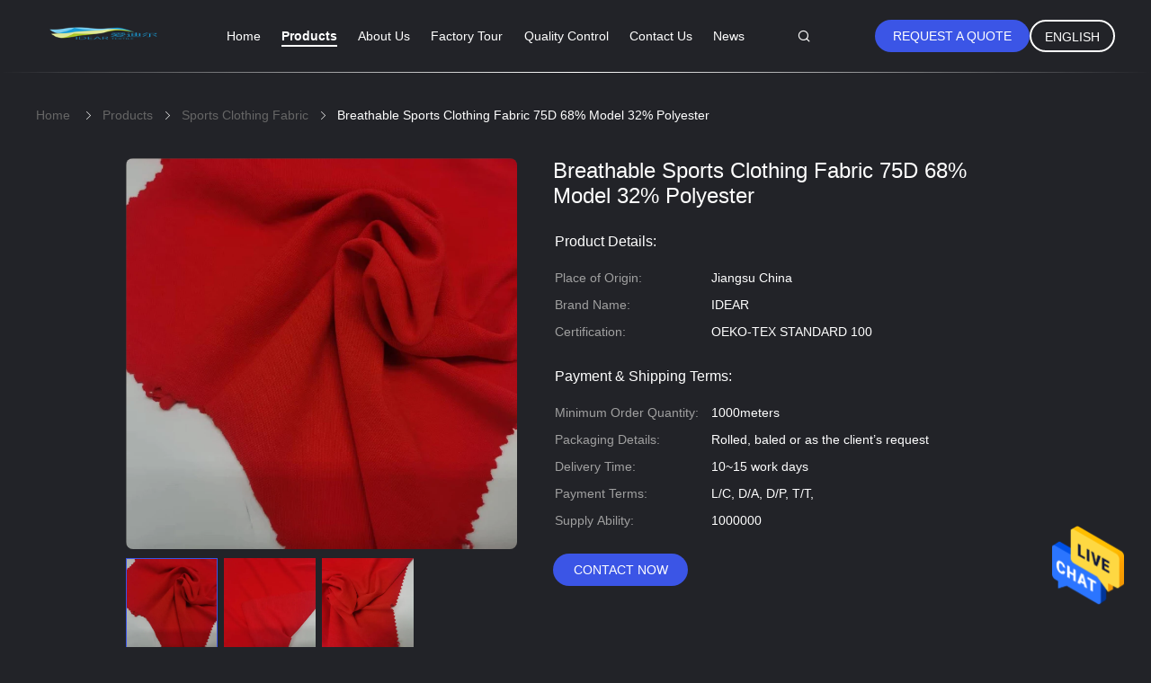

--- FILE ---
content_type: text/html
request_url: https://www.sport-fabric.com/sale-26553272-breathable-sports-clothing-fabric-75d-68-model-32-polyester.html
body_size: 22926
content:

<!DOCTYPE html>
<html lang="en">
<head>
	<meta charset="utf-8">
	<meta http-equiv="X-UA-Compatible" content="IE=edge">
	<meta name="viewport" content="width=device-width, initial-scale=1">
    <title>Breathable Sports Clothing Fabric 75D 68% Model 32% Polyester</title>
    <meta name="keywords" content="32% Polyester Sports Clothing Material, 32% Polyester Sports Clothing Fabric, Sports Clothing Fabric 75D, Sports Clothing Fabric" />
    <meta name="description" content="High quality Breathable Sports Clothing Fabric 75D 68% Model 32% Polyester from China, China's leading product market 32% Polyester Sports Clothing Material product, with strict quality control 32% Polyester Sports Clothing Fabric factories, producing high quality Sports Clothing Fabric 75D products." />
				<link rel='preload'
					  href=/photo/sport-fabric/sitetpl/style/common.css?ver=1628930771 as='style'><link type='text/css' rel='stylesheet'
					  href=/photo/sport-fabric/sitetpl/style/common.css?ver=1628930771 media='all'><meta property="og:title" content="Breathable Sports Clothing Fabric 75D 68% Model 32% Polyester" />
<meta property="og:description" content="High quality Breathable Sports Clothing Fabric 75D 68% Model 32% Polyester from China, China's leading product market 32% Polyester Sports Clothing Material product, with strict quality control 32% Polyester Sports Clothing Fabric factories, producing high quality Sports Clothing Fabric 75D products." />
<meta property="og:type" content="product" />
<meta property="og:availability" content="instock" />
<meta property="og:site_name" content="Wujiang Idear Textile Co., Ltd" />
<meta property="og:url" content="https://www.sport-fabric.com/sale-26553272-breathable-sports-clothing-fabric-75d-68-model-32-polyester.html" />
<meta property="og:image" content="https://www.sport-fabric.com/photo/ps94551026-breathable_sports_clothing_fabric_75d_68_model_32_polyester.jpg" />
<link rel="canonical" href="https://www.sport-fabric.com/sale-26553272-breathable-sports-clothing-fabric-75d-68-model-32-polyester.html" />
<link rel="alternate" href="https://m.sport-fabric.com/sale-26553272-breathable-sports-clothing-fabric-75d-68-model-32-polyester.html" media="only screen and (max-width: 640px)" />
<style type="text/css">
/*<![CDATA[*/
.consent__cookie {position: fixed;top: 0;left: 0;width: 100%;height: 0%;z-index: 100000;}.consent__cookie_bg {position: fixed;top: 0;left: 0;width: 100%;height: 100%;background: #000;opacity: .6;display: none }.consent__cookie_rel {position: fixed;bottom:0;left: 0;width: 100%;background: #fff;display: -webkit-box;display: -ms-flexbox;display: flex;flex-wrap: wrap;padding: 24px 80px;-webkit-box-sizing: border-box;box-sizing: border-box;-webkit-box-pack: justify;-ms-flex-pack: justify;justify-content: space-between;-webkit-transition: all ease-in-out .3s;transition: all ease-in-out .3s }.consent__close {position: absolute;top: 20px;right: 20px;cursor: pointer }.consent__close svg {fill: #777 }.consent__close:hover svg {fill: #000 }.consent__cookie_box {flex: 1;word-break: break-word;}.consent__warm {color: #777;font-size: 16px;margin-bottom: 12px;line-height: 19px }.consent__title {color: #333;font-size: 20px;font-weight: 600;margin-bottom: 12px;line-height: 23px }.consent__itxt {color: #333;font-size: 14px;margin-bottom: 12px;display: -webkit-box;display: -ms-flexbox;display: flex;-webkit-box-align: center;-ms-flex-align: center;align-items: center }.consent__itxt i {display: -webkit-inline-box;display: -ms-inline-flexbox;display: inline-flex;width: 28px;height: 28px;border-radius: 50%;background: #e0f9e9;margin-right: 8px;-webkit-box-align: center;-ms-flex-align: center;align-items: center;-webkit-box-pack: center;-ms-flex-pack: center;justify-content: center }.consent__itxt svg {fill: #3ca860 }.consent__txt {color: #a6a6a6;font-size: 14px;margin-bottom: 8px;line-height: 17px }.consent__btns {display: -webkit-box;display: -ms-flexbox;display: flex;-webkit-box-orient: vertical;-webkit-box-direction: normal;-ms-flex-direction: column;flex-direction: column;-webkit-box-pack: center;-ms-flex-pack: center;justify-content: center;flex-shrink: 0;}.consent__btn {width: 280px;height: 40px;line-height: 40px;text-align: center;background: #3ca860;color: #fff;border-radius: 4px;margin: 8px 0;-webkit-box-sizing: border-box;box-sizing: border-box;cursor: pointer;font-size:14px}.consent__btn:hover {background: #00823b }.consent__btn.empty {color: #3ca860;border: 1px solid #3ca860;background: #fff }.consent__btn.empty:hover {background: #3ca860;color: #fff }.open .consent__cookie_bg {display: block }.open .consent__cookie_rel {bottom: 0 }@media (max-width: 760px) {.consent__btns {width: 100%;align-items: center;}.consent__cookie_rel {padding: 20px 24px }}.consent__cookie.open {display: block;}.consent__cookie {display: none;}
/*]]>*/
</style>
<script type="text/javascript">
/*<![CDATA[*/
window.isvideotpl = 0;window.detailurl = '';
var isShowGuide=0;showGuideColor=0;var company_type = 4;var webim_domain = '';

var colorUrl = '';
var aisearch = 0;
var selfUrl = '';
window.playerReportUrl='/vod/view_count/report';
var query_string = ["Products","Detail"];
var g_tp = '';
var customtplcolor = 99605;
window.predomainsub = "";
/*]]>*/
</script>
</head>
<body>
<img src="/logo.gif" style="display:none" alt="logo"/>
    <div id="floatAd" style="z-index: 110000;position:absolute;right:30px;bottom:60px;height:79px;display: block;">
                                <a href="/webim/webim_tab.html" rel="nofollow" data-uid="72686" onclick= 'setwebimCookie(72686,26553272,4);' target="_blank">
            <img style="width: 80px;cursor: pointer;" alt='Send Message' src="/images/floatimage_chat.gif"/>
        </a>
                                </div>
<a style="display: none!important;" title="Wujiang Idear Textile Co., Ltd" class="float-inquiry" href="/contactnow.html" onclick='setinquiryCookie("{\"showproduct\":1,\"pid\":\"26553272\",\"name\":\"Breathable Sports Clothing Fabric 75D 68% Model 32% Polyester\",\"source_url\":\"\\/sale-26553272-breathable-sports-clothing-fabric-75d-68-model-32-polyester.html\",\"picurl\":\"\\/photo\\/pd94551026-breathable_sports_clothing_fabric_75d_68_model_32_polyester.jpg\",\"propertyDetail\":[[\"Product name\",\"68% Model 32% Polyedter  Sports Clothing Fabric\"],[\"Weight\",\"180GSM\"],[\"Color\",\"red\"],[\"Width\",\"160cm\"]],\"company_name\":null,\"picurl_c\":\"\\/photo\\/pc94551026-breathable_sports_clothing_fabric_75d_68_model_32_polyester.jpg\",\"price\":\"\",\"username\":\"Karl\",\"viewTime\":\"Last Login : 10 hours 56 minutes ago\",\"subject\":\"Please send price on your Breathable Sports Clothing Fabric 75D 68% Model 32% Polyester\",\"countrycode\":\"\"}");'></a>
<script>
var originProductInfo = '';
var originProductInfo = {"showproduct":1,"pid":"26553272","name":"Breathable Sports Clothing Fabric 75D 68% Model 32% Polyester","source_url":"\/sale-26553272-breathable-sports-clothing-fabric-75d-68-model-32-polyester.html","picurl":"\/photo\/pd94551026-breathable_sports_clothing_fabric_75d_68_model_32_polyester.jpg","propertyDetail":[["Product name","68% Model 32% Polyedter  Sports Clothing Fabric"],["Weight","180GSM"],["Color","red"],["Width","160cm"]],"company_name":null,"picurl_c":"\/photo\/pc94551026-breathable_sports_clothing_fabric_75d_68_model_32_polyester.jpg","price":"","username":"Karl","viewTime":"Last Login : 0 hours 56 minutes ago","subject":"What is the CIF price on your Breathable Sports Clothing Fabric 75D 68% Model 32% Polyester","countrycode":""};
var save_url = "/contactsave.html";
var update_url = "/updateinquiry.html";
var productInfo = {};
var defaulProductInfo = {};
var myDate = new Date();
var curDate = myDate.getFullYear()+'-'+(parseInt(myDate.getMonth())+1)+'-'+myDate.getDate();
var message = '';
var default_pop = 1;
var leaveMessageDialog = document.getElementsByClassName('leave-message-dialog')[0]; // 获取弹层
var _$$ = function (dom) {
    return document.querySelectorAll(dom);
};
resInfo = originProductInfo;
defaulProductInfo.pid = resInfo['pid'];
defaulProductInfo.productName = resInfo['name'];
defaulProductInfo.productInfo = resInfo['propertyDetail'];
defaulProductInfo.productImg = resInfo['picurl_c'];
defaulProductInfo.subject = resInfo['subject'];
defaulProductInfo.productImgAlt = resInfo['name'];
var inquirypopup_tmp = 1;
var message = 'Dear,'+'\r\n'+"I am interested in"+' '+trim(resInfo['name'])+", could you send me more details such as type, size, MOQ, material, etc."+'\r\n'+"Thanks!"+'\r\n'+"Waiting for your reply.";
var message_1 = 'Dear,'+'\r\n'+"I am interested in"+' '+trim(resInfo['name'])+", could you send me more details such as type, size, MOQ, material, etc."+'\r\n'+"Thanks!"+'\r\n'+"Waiting for your reply.";
var message_2 = 'Hello,'+'\r\n'+"I am looking for"+' '+trim(resInfo['name'])+", please send me the price, specification and picture."+'\r\n'+"Your swift response will be highly appreciated."+'\r\n'+"Feel free to contact me for more information."+'\r\n'+"Thanks a lot.";
var message_3 = 'Hello,'+'\r\n'+trim(resInfo['name'])+' '+"meets my expectations."+'\r\n'+"Please give me the best price and some other product information."+'\r\n'+"Feel free to contact me via my mail."+'\r\n'+"Thanks a lot.";

var message_4 = 'Dear,'+'\r\n'+"What is the FOB price on your"+' '+trim(resInfo['name'])+'?'+'\r\n'+"Which is the nearest port name?"+'\r\n'+"Please reply me as soon as possible, it would be better to share further information."+'\r\n'+"Regards!";
var message_5 = 'Hi there,'+'\r\n'+"I am very interested in your"+' '+trim(resInfo['name'])+'.'+'\r\n'+"Please send me your product details."+'\r\n'+"Looking forward to your quick reply."+'\r\n'+"Feel free to contact me by mail."+'\r\n'+"Regards!";

var message_6 = 'Dear,'+'\r\n'+"Please provide us with information about your"+' '+trim(resInfo['name'])+", such as type, size, material, and of course the best price."+'\r\n'+"Looking forward to your quick reply."+'\r\n'+"Thank you!";
var message_7 = 'Dear,'+'\r\n'+"Can you supply"+' '+trim(resInfo['name'])+" for us?"+'\r\n'+"First we want a price list and some product details."+'\r\n'+"I hope to get reply asap and look forward to cooperation."+'\r\n'+"Thank you very much.";
var message_8 = 'hi,'+'\r\n'+"I am looking for"+' '+trim(resInfo['name'])+", please give me some more detailed product information."+'\r\n'+"I look forward to your reply."+'\r\n'+"Thank you!";
var message_9 = 'Hello,'+'\r\n'+"Your"+' '+trim(resInfo['name'])+" meets my requirements very well."+'\r\n'+"Please send me the price, specification, and similar model will be OK."+'\r\n'+"Feel free to chat with me."+'\r\n'+"Thanks!";
var message_10 = 'Dear,'+'\r\n'+"I want to know more about the details and quotation of"+' '+trim(resInfo['name'])+'.'+'\r\n'+"Feel free to contact me."+'\r\n'+"Regards!";

var r = getRandom(1,10);

defaulProductInfo.message = eval("message_"+r);

var mytAjax = {

    post: function(url, data, fn) {
        var xhr = new XMLHttpRequest();
        xhr.open("POST", url, true);
        xhr.setRequestHeader("Content-Type", "application/x-www-form-urlencoded;charset=UTF-8");
        xhr.setRequestHeader("X-Requested-With", "XMLHttpRequest");
        xhr.setRequestHeader('Content-Type','text/plain;charset=UTF-8');
        xhr.onreadystatechange = function() {
            if(xhr.readyState == 4 && (xhr.status == 200 || xhr.status == 304)) {
                fn.call(this, xhr.responseText);
            }
        };
        xhr.send(data);
    },

    postform: function(url, data, fn) {
        var xhr = new XMLHttpRequest();
        xhr.open("POST", url, true);
        xhr.setRequestHeader("X-Requested-With", "XMLHttpRequest");
        xhr.onreadystatechange = function() {
            if(xhr.readyState == 4 && (xhr.status == 200 || xhr.status == 304)) {
                fn.call(this, xhr.responseText);
            }
        };
        xhr.send(data);
    }
};
/*window.onload = function(){
    leaveMessageDialog = document.getElementsByClassName('leave-message-dialog')[0];
    if (window.localStorage.recordDialogStatus=='undefined' || (window.localStorage.recordDialogStatus!='undefined' && window.localStorage.recordDialogStatus != curDate)) {
        setTimeout(function(){
            if(parseInt(inquirypopup_tmp%10) == 1){
                creatDialog(defaulProductInfo, 1);
            }
        }, 6000);
    }
};*/
function trim(str)
{
    str = str.replace(/(^\s*)/g,"");
    return str.replace(/(\s*$)/g,"");
};
function getRandom(m,n){
    var num = Math.floor(Math.random()*(m - n) + n);
    return num;
};
function strBtn(param) {

    var starattextarea = document.getElementById("textareamessage").value.length;
    var email = document.getElementById("startEmail").value;

    var default_tip = document.querySelectorAll(".watermark_container").length;
    if (20 < starattextarea && starattextarea < 3000) {
        if(default_tip>0){
            document.getElementById("textareamessage1").parentNode.parentNode.nextElementSibling.style.display = "none";
        }else{
            document.getElementById("textareamessage1").parentNode.nextElementSibling.style.display = "none";
        }

    } else {
        if(default_tip>0){
            document.getElementById("textareamessage1").parentNode.parentNode.nextElementSibling.style.display = "block";
        }else{
            document.getElementById("textareamessage1").parentNode.nextElementSibling.style.display = "block";
        }

        return;
    }

    // var re = /^([a-zA-Z0-9_-])+@([a-zA-Z0-9_-])+\.([a-zA-Z0-9_-])+/i;/*邮箱不区分大小写*/
    var re = /^[a-zA-Z0-9][\w-]*(\.?[\w-]+)*@[a-zA-Z0-9-]+(\.[a-zA-Z0-9]+)+$/i;
    if (!re.test(email)) {
        document.getElementById("startEmail").nextElementSibling.style.display = "block";
        return;
    } else {
        document.getElementById("startEmail").nextElementSibling.style.display = "none";
    }

    var subject = document.getElementById("pop_subject").value;
    var pid = document.getElementById("pop_pid").value;
    var message = document.getElementById("textareamessage").value;
    var sender_email = document.getElementById("startEmail").value;
    var tel = '';
    if (document.getElementById("tel0") != undefined && document.getElementById("tel0") != '')
        tel = document.getElementById("tel0").value;
    var form_serialize = '&tel='+tel;

    form_serialize = form_serialize.replace(/\+/g, "%2B");
    mytAjax.post(save_url,"pid="+pid+"&subject="+subject+"&email="+sender_email+"&message="+(message)+form_serialize,function(res){
        var mes = JSON.parse(res);
        if(mes.status == 200){
            var iid = mes.iid;
            document.getElementById("pop_iid").value = iid;
            document.getElementById("pop_uuid").value = mes.uuid;

            if(typeof gtag_report_conversion === "function"){
                gtag_report_conversion();//执行统计js代码
            }
            if(typeof fbq === "function"){
                fbq('track','Purchase');//执行统计js代码
            }
        }
    });
    for (var index = 0; index < document.querySelectorAll(".dialog-content-pql").length; index++) {
        document.querySelectorAll(".dialog-content-pql")[index].style.display = "none";
    };
    $('#idphonepql').val(tel);
    document.getElementById("dialog-content-pql-id").style.display = "block";
    ;
};
function twoBtnOk(param) {

    var selectgender = document.getElementById("Mr").innerHTML;
    var iid = document.getElementById("pop_iid").value;
    var sendername = document.getElementById("idnamepql").value;
    var senderphone = document.getElementById("idphonepql").value;
    var sendercname = document.getElementById("idcompanypql").value;
    var uuid = document.getElementById("pop_uuid").value;
    var gender = 2;
    if(selectgender == 'Mr.') gender = 0;
    if(selectgender == 'Mrs.') gender = 1;
    var pid = document.getElementById("pop_pid").value;
    var form_serialize = '';

        form_serialize = form_serialize.replace(/\+/g, "%2B");

    mytAjax.post(update_url,"iid="+iid+"&gender="+gender+"&uuid="+uuid+"&name="+(sendername)+"&tel="+(senderphone)+"&company="+(sendercname)+form_serialize,function(res){});

    for (var index = 0; index < document.querySelectorAll(".dialog-content-pql").length; index++) {
        document.querySelectorAll(".dialog-content-pql")[index].style.display = "none";
    };
    document.getElementById("dialog-content-pql-ok").style.display = "block";

};
function toCheckMust(name) {
    $('#'+name+'error').hide();
}
function handClidk(param) {
    var starattextarea = document.getElementById("textareamessage1").value.length;
    var email = document.getElementById("startEmail1").value;
    var default_tip = document.querySelectorAll(".watermark_container").length;
    if (20 < starattextarea && starattextarea < 3000) {
        if(default_tip>0){
            document.getElementById("textareamessage1").parentNode.parentNode.nextElementSibling.style.display = "none";
        }else{
            document.getElementById("textareamessage1").parentNode.nextElementSibling.style.display = "none";
        }

    } else {
        if(default_tip>0){
            document.getElementById("textareamessage1").parentNode.parentNode.nextElementSibling.style.display = "block";
        }else{
            document.getElementById("textareamessage1").parentNode.nextElementSibling.style.display = "block";
        }

        return;
    }

    // var re = /^([a-zA-Z0-9_-])+@([a-zA-Z0-9_-])+\.([a-zA-Z0-9_-])+/i;
    var re = /^[a-zA-Z0-9][\w-]*(\.?[\w-]+)*@[a-zA-Z0-9-]+(\.[a-zA-Z0-9]+)+$/i;
    if (!re.test(email)) {
        document.getElementById("startEmail1").nextElementSibling.style.display = "block";
        return;
    } else {
        document.getElementById("startEmail1").nextElementSibling.style.display = "none";
    }

    var subject = document.getElementById("pop_subject").value;
    var pid = document.getElementById("pop_pid").value;
    var message = document.getElementById("textareamessage1").value;
    var sender_email = document.getElementById("startEmail1").value;
    var form_serialize = tel = '';
    if (document.getElementById("tel1") != undefined && document.getElementById("tel1") != '')
        tel = document.getElementById("tel1").value;
        mytAjax.post(save_url,"email="+sender_email+"&tel="+tel+"&pid="+pid+"&message="+message+"&subject="+subject+form_serialize,function(res){

        var mes = JSON.parse(res);
        if(mes.status == 200){
            var iid = mes.iid;
            document.getElementById("pop_iid").value = iid;
            document.getElementById("pop_uuid").value = mes.uuid;
            if(typeof gtag_report_conversion === "function"){
                gtag_report_conversion();//执行统计js代码
            }
        }

    });
    for (var index = 0; index < document.querySelectorAll(".dialog-content-pql").length; index++) {
        document.querySelectorAll(".dialog-content-pql")[index].style.display = "none";
    };
    $('#idphonepql').val(tel);
    document.getElementById("dialog-content-pql-id").style.display = "block";

};
window.addEventListener('load', function () {
    $('.checkbox-wrap label').each(function(){
        if($(this).find('input').prop('checked')){
            $(this).addClass('on')
        }else {
            $(this).removeClass('on')
        }
    })
    $(document).on('click', '.checkbox-wrap label' , function(ev){
        if (ev.target.tagName.toUpperCase() != 'INPUT') {
            $(this).toggleClass('on')
        }
    })
})

function hand_video(pdata) {
    data = JSON.parse(pdata);
    productInfo.productName = data.productName;
    productInfo.productInfo = data.productInfo;
    productInfo.productImg = data.productImg;
    productInfo.subject = data.subject;

    var message = 'Dear,'+'\r\n'+"I am interested in"+' '+trim(data.productName)+", could you send me more details such as type, size, quantity, material, etc."+'\r\n'+"Thanks!"+'\r\n'+"Waiting for your reply.";

    var message = 'Dear,'+'\r\n'+"I am interested in"+' '+trim(data.productName)+", could you send me more details such as type, size, MOQ, material, etc."+'\r\n'+"Thanks!"+'\r\n'+"Waiting for your reply.";
    var message_1 = 'Dear,'+'\r\n'+"I am interested in"+' '+trim(data.productName)+", could you send me more details such as type, size, MOQ, material, etc."+'\r\n'+"Thanks!"+'\r\n'+"Waiting for your reply.";
    var message_2 = 'Hello,'+'\r\n'+"I am looking for"+' '+trim(data.productName)+", please send me the price, specification and picture."+'\r\n'+"Your swift response will be highly appreciated."+'\r\n'+"Feel free to contact me for more information."+'\r\n'+"Thanks a lot.";
    var message_3 = 'Hello,'+'\r\n'+trim(data.productName)+' '+"meets my expectations."+'\r\n'+"Please give me the best price and some other product information."+'\r\n'+"Feel free to contact me via my mail."+'\r\n'+"Thanks a lot.";

    var message_4 = 'Dear,'+'\r\n'+"What is the FOB price on your"+' '+trim(data.productName)+'?'+'\r\n'+"Which is the nearest port name?"+'\r\n'+"Please reply me as soon as possible, it would be better to share further information."+'\r\n'+"Regards!";
    var message_5 = 'Hi there,'+'\r\n'+"I am very interested in your"+' '+trim(data.productName)+'.'+'\r\n'+"Please send me your product details."+'\r\n'+"Looking forward to your quick reply."+'\r\n'+"Feel free to contact me by mail."+'\r\n'+"Regards!";

    var message_6 = 'Dear,'+'\r\n'+"Please provide us with information about your"+' '+trim(data.productName)+", such as type, size, material, and of course the best price."+'\r\n'+"Looking forward to your quick reply."+'\r\n'+"Thank you!";
    var message_7 = 'Dear,'+'\r\n'+"Can you supply"+' '+trim(data.productName)+" for us?"+'\r\n'+"First we want a price list and some product details."+'\r\n'+"I hope to get reply asap and look forward to cooperation."+'\r\n'+"Thank you very much.";
    var message_8 = 'hi,'+'\r\n'+"I am looking for"+' '+trim(data.productName)+", please give me some more detailed product information."+'\r\n'+"I look forward to your reply."+'\r\n'+"Thank you!";
    var message_9 = 'Hello,'+'\r\n'+"Your"+' '+trim(data.productName)+" meets my requirements very well."+'\r\n'+"Please send me the price, specification, and similar model will be OK."+'\r\n'+"Feel free to chat with me."+'\r\n'+"Thanks!";
    var message_10 = 'Dear,'+'\r\n'+"I want to know more about the details and quotation of"+' '+trim(data.productName)+'.'+'\r\n'+"Feel free to contact me."+'\r\n'+"Regards!";

    var r = getRandom(1,10);

    productInfo.message = eval("message_"+r);
    if(parseInt(inquirypopup_tmp/10) == 1){
        productInfo.message = "";
    }
    productInfo.pid = data.pid;
    creatDialog(productInfo, 2);
};

function handDialog(pdata) {
    data = JSON.parse(pdata);
    productInfo.productName = data.productName;
    productInfo.productInfo = data.productInfo;
    productInfo.productImg = data.productImg;
    productInfo.subject = data.subject;

    var message = 'Dear,'+'\r\n'+"I am interested in"+' '+trim(data.productName)+", could you send me more details such as type, size, quantity, material, etc."+'\r\n'+"Thanks!"+'\r\n'+"Waiting for your reply.";

    var message = 'Dear,'+'\r\n'+"I am interested in"+' '+trim(data.productName)+", could you send me more details such as type, size, MOQ, material, etc."+'\r\n'+"Thanks!"+'\r\n'+"Waiting for your reply.";
    var message_1 = 'Dear,'+'\r\n'+"I am interested in"+' '+trim(data.productName)+", could you send me more details such as type, size, MOQ, material, etc."+'\r\n'+"Thanks!"+'\r\n'+"Waiting for your reply.";
    var message_2 = 'Hello,'+'\r\n'+"I am looking for"+' '+trim(data.productName)+", please send me the price, specification and picture."+'\r\n'+"Your swift response will be highly appreciated."+'\r\n'+"Feel free to contact me for more information."+'\r\n'+"Thanks a lot.";
    var message_3 = 'Hello,'+'\r\n'+trim(data.productName)+' '+"meets my expectations."+'\r\n'+"Please give me the best price and some other product information."+'\r\n'+"Feel free to contact me via my mail."+'\r\n'+"Thanks a lot.";

    var message_4 = 'Dear,'+'\r\n'+"What is the FOB price on your"+' '+trim(data.productName)+'?'+'\r\n'+"Which is the nearest port name?"+'\r\n'+"Please reply me as soon as possible, it would be better to share further information."+'\r\n'+"Regards!";
    var message_5 = 'Hi there,'+'\r\n'+"I am very interested in your"+' '+trim(data.productName)+'.'+'\r\n'+"Please send me your product details."+'\r\n'+"Looking forward to your quick reply."+'\r\n'+"Feel free to contact me by mail."+'\r\n'+"Regards!";

    var message_6 = 'Dear,'+'\r\n'+"Please provide us with information about your"+' '+trim(data.productName)+", such as type, size, material, and of course the best price."+'\r\n'+"Looking forward to your quick reply."+'\r\n'+"Thank you!";
    var message_7 = 'Dear,'+'\r\n'+"Can you supply"+' '+trim(data.productName)+" for us?"+'\r\n'+"First we want a price list and some product details."+'\r\n'+"I hope to get reply asap and look forward to cooperation."+'\r\n'+"Thank you very much.";
    var message_8 = 'hi,'+'\r\n'+"I am looking for"+' '+trim(data.productName)+", please give me some more detailed product information."+'\r\n'+"I look forward to your reply."+'\r\n'+"Thank you!";
    var message_9 = 'Hello,'+'\r\n'+"Your"+' '+trim(data.productName)+" meets my requirements very well."+'\r\n'+"Please send me the price, specification, and similar model will be OK."+'\r\n'+"Feel free to chat with me."+'\r\n'+"Thanks!";
    var message_10 = 'Dear,'+'\r\n'+"I want to know more about the details and quotation of"+' '+trim(data.productName)+'.'+'\r\n'+"Feel free to contact me."+'\r\n'+"Regards!";

    var r = getRandom(1,10);

    productInfo.message = eval("message_"+r);
    if(parseInt(inquirypopup_tmp/10) == 1){
        productInfo.message = "";
    }
    productInfo.pid = data.pid;
    creatDialog(productInfo, 2);
};

function closepql(param) {

    leaveMessageDialog.style.display = 'none';
};

function closepql2(param) {

    for (var index = 0; index < document.querySelectorAll(".dialog-content-pql").length; index++) {
        document.querySelectorAll(".dialog-content-pql")[index].style.display = "none";
    };
    document.getElementById("dialog-content-pql-ok").style.display = "block";
};

function decodeHtmlEntities(str) {
    var tempElement = document.createElement('div');
    tempElement.innerHTML = str;
    return tempElement.textContent || tempElement.innerText || '';
}

function initProduct(productInfo,type){

    productInfo.productName = decodeHtmlEntities(productInfo.productName);
    productInfo.message = decodeHtmlEntities(productInfo.message);

    leaveMessageDialog = document.getElementsByClassName('leave-message-dialog')[0];
    leaveMessageDialog.style.display = "block";
    if(type == 3){
        var popinquiryemail = document.getElementById("popinquiryemail").value;
        _$$("#startEmail1")[0].value = popinquiryemail;
    }else{
        _$$("#startEmail1")[0].value = "";
    }
    _$$("#startEmail")[0].value = "";
    _$$("#idnamepql")[0].value = "";
    _$$("#idphonepql")[0].value = "";
    _$$("#idcompanypql")[0].value = "";

    _$$("#pop_pid")[0].value = productInfo.pid;
    _$$("#pop_subject")[0].value = productInfo.subject;
    
    if(parseInt(inquirypopup_tmp/10) == 1){
        productInfo.message = "";
    }

    _$$("#textareamessage1")[0].value = productInfo.message;
    _$$("#textareamessage")[0].value = productInfo.message;

    _$$("#dialog-content-pql-id .titlep")[0].innerHTML = productInfo.productName;
    _$$("#dialog-content-pql-id img")[0].setAttribute("src", productInfo.productImg);
    _$$("#dialog-content-pql-id img")[0].setAttribute("alt", productInfo.productImgAlt);

    _$$("#dialog-content-pql-id-hand img")[0].setAttribute("src", productInfo.productImg);
    _$$("#dialog-content-pql-id-hand img")[0].setAttribute("alt", productInfo.productImgAlt);
    _$$("#dialog-content-pql-id-hand .titlep")[0].innerHTML = productInfo.productName;

    if (productInfo.productInfo.length > 0) {
        var ul2, ul;
        ul = document.createElement("ul");
        for (var index = 0; index < productInfo.productInfo.length; index++) {
            var el = productInfo.productInfo[index];
            var li = document.createElement("li");
            var span1 = document.createElement("span");
            span1.innerHTML = el[0] + ":";
            var span2 = document.createElement("span");
            span2.innerHTML = el[1];
            li.appendChild(span1);
            li.appendChild(span2);
            ul.appendChild(li);

        }
        ul2 = ul.cloneNode(true);
        if (type === 1) {
            _$$("#dialog-content-pql-id .left")[0].replaceChild(ul, _$$("#dialog-content-pql-id .left ul")[0]);
        } else {
            _$$("#dialog-content-pql-id-hand .left")[0].replaceChild(ul2, _$$("#dialog-content-pql-id-hand .left ul")[0]);
            _$$("#dialog-content-pql-id .left")[0].replaceChild(ul, _$$("#dialog-content-pql-id .left ul")[0]);
        }
    };
    for (var index = 0; index < _$$("#dialog-content-pql-id .right ul li").length; index++) {
        _$$("#dialog-content-pql-id .right ul li")[index].addEventListener("click", function (params) {
            _$$("#dialog-content-pql-id .right #Mr")[0].innerHTML = this.innerHTML
        }, false)

    };

};
function closeInquiryCreateDialog() {
    document.getElementById("xuanpan_dialog_box_pql").style.display = "none";
};
function showInquiryCreateDialog() {
    document.getElementById("xuanpan_dialog_box_pql").style.display = "block";
};
function submitPopInquiry(){
    var message = document.getElementById("inquiry_message").value;
    var email = document.getElementById("inquiry_email").value;
    var subject = defaulProductInfo.subject;
    var pid = defaulProductInfo.pid;
    if (email === undefined) {
        showInquiryCreateDialog();
        document.getElementById("inquiry_email").style.border = "1px solid red";
        return false;
    };
    if (message === undefined) {
        showInquiryCreateDialog();
        document.getElementById("inquiry_message").style.border = "1px solid red";
        return false;
    };
    if (email.search(/^\w+((-\w+)|(\.\w+))*\@[A-Za-z0-9]+((\.|-)[A-Za-z0-9]+)*\.[A-Za-z0-9]+$/) == -1) {
        document.getElementById("inquiry_email").style.border= "1px solid red";
        showInquiryCreateDialog();
        return false;
    } else {
        document.getElementById("inquiry_email").style.border= "";
    };
    if (message.length < 20 || message.length >3000) {
        showInquiryCreateDialog();
        document.getElementById("inquiry_message").style.border = "1px solid red";
        return false;
    } else {
        document.getElementById("inquiry_message").style.border = "";
    };
    var tel = '';
    if (document.getElementById("tel") != undefined && document.getElementById("tel") != '')
        tel = document.getElementById("tel").value;

    mytAjax.post(save_url,"pid="+pid+"&subject="+subject+"&email="+email+"&message="+(message)+'&tel='+tel,function(res){
        var mes = JSON.parse(res);
        if(mes.status == 200){
            var iid = mes.iid;
            document.getElementById("pop_iid").value = iid;
            document.getElementById("pop_uuid").value = mes.uuid;

        }
    });
    initProduct(defaulProductInfo);
    for (var index = 0; index < document.querySelectorAll(".dialog-content-pql").length; index++) {
        document.querySelectorAll(".dialog-content-pql")[index].style.display = "none";
    };
    $('#idphonepql').val(tel);
    document.getElementById("dialog-content-pql-id").style.display = "block";

};

//带附件上传
function submitPopInquiryfile(email_id,message_id,check_sort,name_id,phone_id,company_id,attachments){

    if(typeof(check_sort) == 'undefined'){
        check_sort = 0;
    }
    var message = document.getElementById(message_id).value;
    var email = document.getElementById(email_id).value;
    var attachments = document.getElementById(attachments).value;
    if(typeof(name_id) !== 'undefined' && name_id != ""){
        var name  = document.getElementById(name_id).value;
    }
    if(typeof(phone_id) !== 'undefined' && phone_id != ""){
        var phone = document.getElementById(phone_id).value;
    }
    if(typeof(company_id) !== 'undefined' && company_id != ""){
        var company = document.getElementById(company_id).value;
    }
    var subject = defaulProductInfo.subject;
    var pid = defaulProductInfo.pid;

    if(check_sort == 0){
        if (email === undefined) {
            showInquiryCreateDialog();
            document.getElementById(email_id).style.border = "1px solid red";
            return false;
        };
        if (message === undefined) {
            showInquiryCreateDialog();
            document.getElementById(message_id).style.border = "1px solid red";
            return false;
        };

        if (email.search(/^\w+((-\w+)|(\.\w+))*\@[A-Za-z0-9]+((\.|-)[A-Za-z0-9]+)*\.[A-Za-z0-9]+$/) == -1) {
            document.getElementById(email_id).style.border= "1px solid red";
            showInquiryCreateDialog();
            return false;
        } else {
            document.getElementById(email_id).style.border= "";
        };
        if (message.length < 20 || message.length >3000) {
            showInquiryCreateDialog();
            document.getElementById(message_id).style.border = "1px solid red";
            return false;
        } else {
            document.getElementById(message_id).style.border = "";
        };
    }else{

        if (message === undefined) {
            showInquiryCreateDialog();
            document.getElementById(message_id).style.border = "1px solid red";
            return false;
        };

        if (email === undefined) {
            showInquiryCreateDialog();
            document.getElementById(email_id).style.border = "1px solid red";
            return false;
        };

        if (message.length < 20 || message.length >3000) {
            showInquiryCreateDialog();
            document.getElementById(message_id).style.border = "1px solid red";
            return false;
        } else {
            document.getElementById(message_id).style.border = "";
        };

        if (email.search(/^\w+((-\w+)|(\.\w+))*\@[A-Za-z0-9]+((\.|-)[A-Za-z0-9]+)*\.[A-Za-z0-9]+$/) == -1) {
            document.getElementById(email_id).style.border= "1px solid red";
            showInquiryCreateDialog();
            return false;
        } else {
            document.getElementById(email_id).style.border= "";
        };

    };

    mytAjax.post(save_url,"pid="+pid+"&subject="+subject+"&email="+email+"&message="+message+"&company="+company+"&attachments="+attachments,function(res){
        var mes = JSON.parse(res);
        if(mes.status == 200){
            var iid = mes.iid;
            document.getElementById("pop_iid").value = iid;
            document.getElementById("pop_uuid").value = mes.uuid;

            if(typeof gtag_report_conversion === "function"){
                gtag_report_conversion();//执行统计js代码
            }
            if(typeof fbq === "function"){
                fbq('track','Purchase');//执行统计js代码
            }
        }
    });
    initProduct(defaulProductInfo);

    if(name !== undefined && name != ""){
        _$$("#idnamepql")[0].value = name;
    }

    if(phone !== undefined && phone != ""){
        _$$("#idphonepql")[0].value = phone;
    }

    if(company !== undefined && company != ""){
        _$$("#idcompanypql")[0].value = company;
    }

    for (var index = 0; index < document.querySelectorAll(".dialog-content-pql").length; index++) {
        document.querySelectorAll(".dialog-content-pql")[index].style.display = "none";
    };
    document.getElementById("dialog-content-pql-id").style.display = "block";

};
function submitPopInquiryByParam(email_id,message_id,check_sort,name_id,phone_id,company_id){

    if(typeof(check_sort) == 'undefined'){
        check_sort = 0;
    }

    var senderphone = '';
    var message = document.getElementById(message_id).value;
    var email = document.getElementById(email_id).value;
    if(typeof(name_id) !== 'undefined' && name_id != ""){
        var name  = document.getElementById(name_id).value;
    }
    if(typeof(phone_id) !== 'undefined' && phone_id != ""){
        var phone = document.getElementById(phone_id).value;
        senderphone = phone;
    }
    if(typeof(company_id) !== 'undefined' && company_id != ""){
        var company = document.getElementById(company_id).value;
    }
    var subject = defaulProductInfo.subject;
    var pid = defaulProductInfo.pid;

    if(check_sort == 0){
        if (email === undefined) {
            showInquiryCreateDialog();
            document.getElementById(email_id).style.border = "1px solid red";
            return false;
        };
        if (message === undefined) {
            showInquiryCreateDialog();
            document.getElementById(message_id).style.border = "1px solid red";
            return false;
        };

        if (email.search(/^\w+((-\w+)|(\.\w+))*\@[A-Za-z0-9]+((\.|-)[A-Za-z0-9]+)*\.[A-Za-z0-9]+$/) == -1) {
            document.getElementById(email_id).style.border= "1px solid red";
            showInquiryCreateDialog();
            return false;
        } else {
            document.getElementById(email_id).style.border= "";
        };
        if (message.length < 20 || message.length >3000) {
            showInquiryCreateDialog();
            document.getElementById(message_id).style.border = "1px solid red";
            return false;
        } else {
            document.getElementById(message_id).style.border = "";
        };
    }else{

        if (message === undefined) {
            showInquiryCreateDialog();
            document.getElementById(message_id).style.border = "1px solid red";
            return false;
        };

        if (email === undefined) {
            showInquiryCreateDialog();
            document.getElementById(email_id).style.border = "1px solid red";
            return false;
        };

        if (message.length < 20 || message.length >3000) {
            showInquiryCreateDialog();
            document.getElementById(message_id).style.border = "1px solid red";
            return false;
        } else {
            document.getElementById(message_id).style.border = "";
        };

        if (email.search(/^\w+((-\w+)|(\.\w+))*\@[A-Za-z0-9]+((\.|-)[A-Za-z0-9]+)*\.[A-Za-z0-9]+$/) == -1) {
            document.getElementById(email_id).style.border= "1px solid red";
            showInquiryCreateDialog();
            return false;
        } else {
            document.getElementById(email_id).style.border= "";
        };

    };

    var productsku = "";
    if($("#product_sku").length > 0){
        productsku = $("#product_sku").html();
    }

    mytAjax.post(save_url,"tel="+senderphone+"&pid="+pid+"&subject="+subject+"&email="+email+"&message="+message+"&messagesku="+encodeURI(productsku),function(res){
        var mes = JSON.parse(res);
        if(mes.status == 200){
            var iid = mes.iid;
            document.getElementById("pop_iid").value = iid;
            document.getElementById("pop_uuid").value = mes.uuid;

            if(typeof gtag_report_conversion === "function"){
                gtag_report_conversion();//执行统计js代码
            }
            if(typeof fbq === "function"){
                fbq('track','Purchase');//执行统计js代码
            }
        }
    });
    initProduct(defaulProductInfo);

    if(name !== undefined && name != ""){
        _$$("#idnamepql")[0].value = name;
    }

    if(phone !== undefined && phone != ""){
        _$$("#idphonepql")[0].value = phone;
    }

    if(company !== undefined && company != ""){
        _$$("#idcompanypql")[0].value = company;
    }

    for (var index = 0; index < document.querySelectorAll(".dialog-content-pql").length; index++) {
        document.querySelectorAll(".dialog-content-pql")[index].style.display = "none";

    };
    document.getElementById("dialog-content-pql-id").style.display = "block";

};

function creat_videoDialog(productInfo, type) {

    if(type == 1){
        if(default_pop != 1){
            return false;
        }
        window.localStorage.recordDialogStatus = curDate;
    }else{
        default_pop = 0;
    }
    initProduct(productInfo, type);
    if (type === 1) {
        // 自动弹出
        for (var index = 0; index < document.querySelectorAll(".dialog-content-pql").length; index++) {

            document.querySelectorAll(".dialog-content-pql")[index].style.display = "none";
        };
        document.getElementById("dialog-content-pql").style.display = "block";
    } else {
        // 手动弹出
        for (var index = 0; index < document.querySelectorAll(".dialog-content-pql").length; index++) {
            document.querySelectorAll(".dialog-content-pql")[index].style.display = "none";
        };
        document.getElementById("dialog-content-pql-id-hand").style.display = "block";
    }
}

function creatDialog(productInfo, type) {

    if(type == 1){
        if(default_pop != 1){
            return false;
        }
        window.localStorage.recordDialogStatus = curDate;
    }else{
        default_pop = 0;
    }
    initProduct(productInfo, type);
    if (type === 1) {
        // 自动弹出
        for (var index = 0; index < document.querySelectorAll(".dialog-content-pql").length; index++) {

            document.querySelectorAll(".dialog-content-pql")[index].style.display = "none";
        };
        document.getElementById("dialog-content-pql").style.display = "block";
    } else {
        // 手动弹出
        for (var index = 0; index < document.querySelectorAll(".dialog-content-pql").length; index++) {
            document.querySelectorAll(".dialog-content-pql")[index].style.display = "none";
        };
        document.getElementById("dialog-content-pql-id-hand").style.display = "block";
    }
}

//带邮箱信息打开询盘框 emailtype=1表示带入邮箱
function openDialog(emailtype){
    var type = 2;//不带入邮箱，手动弹出
    if(emailtype == 1){
        var popinquiryemail = document.getElementById("popinquiryemail").value;
        // var re = /^([a-zA-Z0-9_-])+@([a-zA-Z0-9_-])+\.([a-zA-Z0-9_-])+/i;
        var re = /^[a-zA-Z0-9][\w-]*(\.?[\w-]+)*@[a-zA-Z0-9-]+(\.[a-zA-Z0-9]+)+$/i;
        if (!re.test(popinquiryemail)) {
            //前端提示样式;
            showInquiryCreateDialog();
            document.getElementById("popinquiryemail").style.border = "1px solid red";
            return false;
        } else {
            //前端提示样式;
        }
        var type = 3;
    }
    creatDialog(defaulProductInfo,type);
}

//上传附件
function inquiryUploadFile(){
    var fileObj = document.querySelector("#fileId").files[0];
    //构建表单数据
    var formData = new FormData();
    var filesize = fileObj.size;
    if(filesize > 10485760 || filesize == 0) {
        document.getElementById("filetips").style.display = "block";
        return false;
    }else {
        document.getElementById("filetips").style.display = "none";
    }
    formData.append('popinquiryfile', fileObj);
    document.getElementById("quotefileform").reset();
    var save_url = "/inquiryuploadfile.html";
    mytAjax.postform(save_url,formData,function(res){
        var mes = JSON.parse(res);
        if(mes.status == 200){
            document.getElementById("uploader-file-info").innerHTML = document.getElementById("uploader-file-info").innerHTML + "<span class=op>"+mes.attfile.name+"<a class=delatt id=att"+mes.attfile.id+" onclick=delatt("+mes.attfile.id+");>Delete</a></span>";
            var nowattachs = document.getElementById("attachments").value;
            if( nowattachs !== ""){
                var attachs = JSON.parse(nowattachs);
                attachs[mes.attfile.id] = mes.attfile;
            }else{
                var attachs = {};
                attachs[mes.attfile.id] = mes.attfile;
            }
            document.getElementById("attachments").value = JSON.stringify(attachs);
        }
    });
}
//附件删除
function delatt(attid)
{
    var nowattachs = document.getElementById("attachments").value;
    if( nowattachs !== ""){
        var attachs = JSON.parse(nowattachs);
        if(attachs[attid] == ""){
            return false;
        }
        var formData = new FormData();
        var delfile = attachs[attid]['filename'];
        var save_url = "/inquirydelfile.html";
        if(delfile != "") {
            formData.append('delfile', delfile);
            mytAjax.postform(save_url, formData, function (res) {
                if(res !== "") {
                    var mes = JSON.parse(res);
                    if (mes.status == 200) {
                        delete attachs[attid];
                        document.getElementById("attachments").value = JSON.stringify(attachs);
                        var s = document.getElementById("att"+attid);
                        s.parentNode.remove();
                    }
                }
            });
        }
    }else{
        return false;
    }
}

</script>
<div class="leave-message-dialog" style="display: none">
<style>
    .leave-message-dialog .close:before, .leave-message-dialog .close:after{
        content:initial;
    }
</style>
<div class="dialog-content-pql" id="dialog-content-pql" style="display: none">
    <span class="close" onclick="closepql()"><img src="/images/close.png" alt="close"></span>
    <div class="title">
        <p class="firstp-pql">Leave a Message</p>
        <p class="lastp-pql">We will call you back soon!</p>
    </div>
    <div class="form">
        <div class="textarea">
            <textarea style='font-family: robot;'  name="" id="textareamessage" cols="30" rows="10" style="margin-bottom:14px;width:100%"
                placeholder="Please enter your inquiry details."></textarea>
        </div>
        <p class="error-pql"> <span class="icon-pql"><img src="/images/error.png" alt="Wujiang Idear Textile Co., Ltd"></span> Your message must be between 20-3,000 characters!</p>
        <input id="startEmail" type="text" placeholder="Enter your E-mail" onkeydown="if(event.keyCode === 13){ strBtn();}">
        <p class="error-pql"><span class="icon-pql"><img src="/images/error.png" alt="Wujiang Idear Textile Co., Ltd"></span> Please check your E-mail! </p>
                <div class="operations">
            <div class='btn' id="submitStart" type="submit" onclick="strBtn()">SUBMIT</div>
        </div>
            </div>
</div>
<div class="dialog-content-pql dialog-content-pql-id" id="dialog-content-pql-id" style="display:none">
        <span class="close" onclick="closepql2()"><svg t="1648434466530" class="icon" viewBox="0 0 1024 1024" version="1.1" xmlns="http://www.w3.org/2000/svg" p-id="2198" width="16" height="16"><path d="M576 512l277.333333 277.333333-64 64-277.333333-277.333333L234.666667 853.333333 170.666667 789.333333l277.333333-277.333333L170.666667 234.666667 234.666667 170.666667l277.333333 277.333333L789.333333 170.666667 853.333333 234.666667 576 512z" fill="#444444" p-id="2199"></path></svg></span>
    <div class="left">
        <div class="img"><img></div>
        <p class="titlep"></p>
        <ul> </ul>
    </div>
    <div class="right">
                <p class="title">More information facilitates better communication.</p>
                <div style="position: relative;">
            <div class="mr"> <span id="Mr">Mr.</span>
                <ul>
                    <li>Mr.</li>
                    <li>Mrs.</li>
                </ul>
            </div>
            <input style="text-indent: 80px;" type="text" id="idnamepql" placeholder="Input your name">
        </div>
        <input type="text"  id="idphonepql"  placeholder="Phone Number">
        <input type="text" id="idcompanypql"  placeholder="Company" onkeydown="if(event.keyCode === 13){ twoBtnOk();}">
                <div class="btn form_new" id="twoBtnOk" onclick="twoBtnOk()">OK</div>
    </div>
</div>

<div class="dialog-content-pql dialog-content-pql-ok" id="dialog-content-pql-ok" style="display:none">
        <span class="close" onclick="closepql()"><svg t="1648434466530" class="icon" viewBox="0 0 1024 1024" version="1.1" xmlns="http://www.w3.org/2000/svg" p-id="2198" width="16" height="16"><path d="M576 512l277.333333 277.333333-64 64-277.333333-277.333333L234.666667 853.333333 170.666667 789.333333l277.333333-277.333333L170.666667 234.666667 234.666667 170.666667l277.333333 277.333333L789.333333 170.666667 853.333333 234.666667 576 512z" fill="#444444" p-id="2199"></path></svg></span>
    <div class="duihaook"></div>
        <p class="title">Submitted successfully!</p>
        <p class="p1" style="text-align: center; font-size: 18px; margin-top: 14px;">We will call you back soon!</p>
    <div class="btn" onclick="closepql()" id="endOk" style="margin: 0 auto;margin-top: 50px;">OK</div>
</div>
<div class="dialog-content-pql dialog-content-pql-id dialog-content-pql-id-hand" id="dialog-content-pql-id-hand"
    style="display:none">
     <input type="hidden" name="pop_pid" id="pop_pid" value="0">
     <input type="hidden" name="pop_subject" id="pop_subject" value="">
     <input type="hidden" name="pop_iid" id="pop_iid" value="0">
     <input type="hidden" name="pop_uuid" id="pop_uuid" value="0">
        <span class="close" onclick="closepql()"><svg t="1648434466530" class="icon" viewBox="0 0 1024 1024" version="1.1" xmlns="http://www.w3.org/2000/svg" p-id="2198" width="16" height="16"><path d="M576 512l277.333333 277.333333-64 64-277.333333-277.333333L234.666667 853.333333 170.666667 789.333333l277.333333-277.333333L170.666667 234.666667 234.666667 170.666667l277.333333 277.333333L789.333333 170.666667 853.333333 234.666667 576 512z" fill="#444444" p-id="2199"></path></svg></span>
    <div class="left">
        <div class="img"><img></div>
        <p class="titlep"></p>
        <ul> </ul>
    </div>
    <div class="right" style="float:right">
                <div class="title">
            <p class="firstp-pql">Leave a Message</p>
            <p class="lastp-pql">We will call you back soon!</p>
        </div>
                <div class="form">
            <div class="textarea">
                <textarea style='font-family: robot;' name="message" id="textareamessage1" cols="30" rows="10"
                    placeholder="Please enter your inquiry details."></textarea>
            </div>
            <p class="error-pql"> <span class="icon-pql"><img src="/images/error.png" alt="Wujiang Idear Textile Co., Ltd"></span> Your message must be between 20-3,000 characters!</p>

                            <input style="display:none" id="tel1" name="tel" type="text" oninput="value=value.replace(/[^0-9_+-]/g,'');" placeholder="Phone Number">
                        <input id='startEmail1' name='email' data-type='1' type='text'
                   placeholder="Enter your E-mail"
                   onkeydown='if(event.keyCode === 13){ handClidk();}'>
            
            <p class='error-pql'><span class='icon-pql'>
                    <img src="/images/error.png" alt="Wujiang Idear Textile Co., Ltd"></span> Please check your E-mail!            </p>

            <div class="operations">
                <div class='btn' id="submitStart1" type="submit" onclick="handClidk()">SUBMIT</div>
            </div>
        </div>
    </div>
</div>
</div>
<div id="xuanpan_dialog_box_pql" class="xuanpan_dialog_box_pql"
    style="display:none;background:rgba(0,0,0,.6);width:100%;height:100%;position: fixed;top:0;left:0;z-index: 999999;">
    <div class="box_pql"
      style="width:526px;height:206px;background:rgba(255,255,255,1);opacity:1;border-radius:4px;position: absolute;left: 50%;top: 50%;transform: translate(-50%,-50%);">
      <div onclick="closeInquiryCreateDialog()" class="close close_create_dialog"
        style="cursor: pointer;height:42px;width:40px;float:right;padding-top: 16px;"><span
          style="display: inline-block;width: 25px;height: 2px;background: rgb(114, 114, 114);transform: rotate(45deg); "><span
            style="display: block;width: 25px;height: 2px;background: rgb(114, 114, 114);transform: rotate(-90deg); "></span></span>
      </div>
      <div
        style="height: 72px; overflow: hidden; text-overflow: ellipsis; display:-webkit-box;-ebkit-line-clamp: 3;-ebkit-box-orient: vertical; margin-top: 58px; padding: 0 84px; font-size: 18px; color: rgba(51, 51, 51, 1); text-align: center; ">
        Please leave your correct email and detailed requirements (20-3,000 characters).</div>
      <div onclick="closeInquiryCreateDialog()" class="close_create_dialog"
        style="width: 139px; height: 36px; background: rgba(253, 119, 34, 1); border-radius: 4px; margin: 16px auto; color: rgba(255, 255, 255, 1); font-size: 18px; line-height: 36px; text-align: center;">
        OK</div>
    </div>
</div>
<style type="text/css">.vr-asidebox {position: fixed; bottom: 290px; left: 16px; width: 160px; height: 90px; background: #eee; overflow: hidden; border: 4px solid rgba(4, 120, 237, 0.24); box-shadow: 0px 8px 16px rgba(0, 0, 0, 0.08); border-radius: 8px; display: none; z-index: 1000; } .vr-small {position: fixed; bottom: 290px; left: 16px; width: 72px; height: 90px; background: url(/images/ctm_icon_vr.png) no-repeat center; background-size: 69.5px; overflow: hidden; display: none; cursor: pointer; z-index: 1000; display: block; text-decoration: none; } .vr-group {position: relative; } .vr-animate {width: 160px; height: 90px; background: #eee; position: relative; } .js-marquee {/*margin-right: 0!important;*/ } .vr-link {position: absolute; top: 0; left: 0; width: 100%; height: 100%; display: none; } .vr-mask {position: absolute; top: 0px; left: 0px; width: 100%; height: 100%; display: block; background: #000; opacity: 0.4; } .vr-jump {position: absolute; top: 0px; left: 0px; width: 100%; height: 100%; display: block; background: url(/images/ctm_icon_see.png) no-repeat center center; background-size: 34px; font-size: 0; } .vr-close {position: absolute; top: 50%; right: 0px; width: 16px; height: 20px; display: block; transform: translate(0, -50%); background: rgba(255, 255, 255, 0.6); border-radius: 4px 0px 0px 4px; cursor: pointer; } .vr-close i {position: absolute; top: 0px; left: 0px; width: 100%; height: 100%; display: block; background: url(/images/ctm_icon_left.png) no-repeat center center; background-size: 16px; } .vr-group:hover .vr-link {display: block; } .vr-logo {position: absolute; top: 4px; left: 4px; width: 50px; height: 14px; background: url(/images/ctm_icon_vrshow.png) no-repeat; background-size: 48px; }
</style>

<style>
.four_global_header_101 .right-box .select_language dt div:hover,
.four_global_header_101 .right-box .select_language dt a:hover
{
        color: #ff7519;
    text-decoration: underline;
    }
    .four_global_header_101 .right-box .select_language dt  div{
        color: #333;
    padding: 0px;
    height: 36px;
    border-radius: 18px;
    border: 2px solid rgba(255, 255, 255, 1);
    display: block;
    box-sizing: border-box;
    line-height: 34px;
    text-align: center;
    box-sizing: border-box;
    }
		.four_global_header_101 .right-box .select_language_wrap a,
		.four_global_header_101 .right-box .select_language_wrap div
		{
			margin-left: 0px;
		}
		.four_global_header_101 .right-box .select_language{
			width: 142px;
			padding: 0px 4px
		}
		.four_global_header_101 .right-box .select_language dt{
	    display: flex;
    align-items: center;
		}
 .four_global_header_101 .right-box .select_language dt::before{
  background: url("/images/css-sprite.png") no-repeat;
content: "";
margin: 0 5px;
width: 16px;
height: 12px;
display: inline-block;
flex-shrink: 0;
}

 .four_global_header_101 .right-box .select_language dt.en::before {
background-position: 0 -74px;
}

 .four_global_header_101 .right-box .select_language dt.fr::before {
background-position: -16px -74px;
}

 .four_global_header_101 .right-box .select_language dt.de::before {
background-position: -34px -74px;
}

 .four_global_header_101 .right-box .select_language dt.it::before {
background-position: -50px -74px;
}

 .four_global_header_101 .right-box .select_language dt.ru::before {
background-position: -68px -74px;
}

 .four_global_header_101 .right-box .select_language dt.es::before {
background-position: -85px -74px;
}

 .four_global_header_101 .right-box .select_language dt.pt::before {
background-position: -102px -74px;
}

 .four_global_header_101 .right-box .select_language dt.nl::before {
background-position: -119px -74px;
}

 .four_global_header_101 .right-box .select_language dt.el::before {
background-position: -136px -74px;
}

 .four_global_header_101 .right-box .select_language dt.ja::before {
background-position: -153px -74px;
}

 .four_global_header_101 .right-box .select_language dt.ko::before {
background-position: -170px -74px;
}

 .four_global_header_101 .right-box .select_language dt.ar::before {
background-position: -187px -74px;
}
 .four_global_header_101 .right-box .select_language dt.cn::before {
background-position: -214px -62px;;
}

 .four_global_header_101 .right-box .select_language dt.hi::before {
background-position: -204px -74px;
}

 .four_global_header_101 .right-box .select_language dt.tr::before {
background-position: -221px -74px;
}

 .four_global_header_101 .right-box .select_language dt.id::before {
background-position: -112px -62px;
}

 .four_global_header_101 .right-box .select_language dt.vi::before {
background-position: -129px -62px;
}

 .four_global_header_101 .right-box .select_language dt.th::before {
background-position: -146px -62px;
}

 .four_global_header_101 .right-box .select_language dt.bn::before {
background-position: -162px -62px;
}

 .four_global_header_101 .right-box .select_language dt.fa::before {
background-position: -180px -62px;
}

 .four_global_header_101 .right-box .select_language dt.pl::before {
background-position: -197px -62px;
}


</style>
<div class="four_global_header_101">
	<div class="header_ruler">
		<div class="header-logo-wrap">
            <a title="China Sports Clothing Fabric manufacturer" href="//www.sport-fabric.com"><img onerror="$(this).parent().hide();" src="/logo.gif" alt="China Sports Clothing Fabric manufacturer" /></a>		</div>
		<div class="navigation">
			<ul>
                					<li class=""><a target="_self" title="" href="/">Home</a></li>
                					<li class="on"><a target="_self" title="" href="/products.html">Products</a></li>
                					<li class=""><a target="_self" title="" href="/aboutus.html">About Us</a></li>
                					<li class=""><a target="_self" title="" href="/factory.html">Factory Tour</a></li>
                					<li class=""><a target="_self" title="" href="/quality.html">Quality Control</a></li>
                					<li class=""><a target="_self" title="" href="/contactus.html">Contact Us</a></li>
                					<li class=""><a target="_self" title="" href="/news.html">News</a></li>
                                <!--导航链接配置项-->
                
			</ul>
		</div>
 
		<div class="right-box">
                            <a rel="nofollow" class="req-b" target="_blank" onclick="document.getElementById(&#039;hu_header_click_form&#039;).action=&#039;/contactnow.html&#039;;document.getElementById(&#039;hu_header_click_form&#039;).target=&#039;_blank&#039;;document.getElementById(&#039;hu_header_click_form&#039;).submit();" title="" href="javascript:;">Request A Quote</a>            			<div class="select_language_wrap">

                				<a href="javascript:;" class="english">English</a>
				<dl class="select_language">
                    						<dt class="en">
                                                        <a title="China good quality Sports Clothing Fabric  on sales" href="https://www.sport-fabric.com/sale-26553272-breathable-sports-clothing-fabric-75d-68-model-32-polyester.html">English</a>						</dt>
                    						<dt class="fr">
                                                        <a title="China good quality Sports Clothing Fabric  on sales" href="https://french.sport-fabric.com/sale-26553272-breathable-sports-clothing-fabric-75d-68-model-32-polyester.html">French</a>						</dt>
                    						<dt class="de">
                                                        <a title="China good quality Sports Clothing Fabric  on sales" href="https://german.sport-fabric.com/sale-26553272-breathable-sports-clothing-fabric-75d-68-model-32-polyester.html">German</a>						</dt>
                    						<dt class="it">
                                                        <a title="China good quality Sports Clothing Fabric  on sales" href="https://italian.sport-fabric.com/sale-26553272-breathable-sports-clothing-fabric-75d-68-model-32-polyester.html">Italian</a>						</dt>
                    						<dt class="ru">
                                                        <a title="China good quality Sports Clothing Fabric  on sales" href="https://russian.sport-fabric.com/sale-26553272-breathable-sports-clothing-fabric-75d-68-model-32-polyester.html">Russian</a>						</dt>
                    						<dt class="es">
                                                        <a title="China good quality Sports Clothing Fabric  on sales" href="https://spanish.sport-fabric.com/sale-26553272-breathable-sports-clothing-fabric-75d-68-model-32-polyester.html">Spanish</a>						</dt>
                    						<dt class="pt">
                                                        <a title="China good quality Sports Clothing Fabric  on sales" href="https://portuguese.sport-fabric.com/sale-26553272-breathable-sports-clothing-fabric-75d-68-model-32-polyester.html">Portuguese</a>						</dt>
                    						<dt class="nl">
                                                        <a title="China good quality Sports Clothing Fabric  on sales" href="https://dutch.sport-fabric.com/sale-26553272-breathable-sports-clothing-fabric-75d-68-model-32-polyester.html">Dutch</a>						</dt>
                    						<dt class="el">
                                                        <a title="China good quality Sports Clothing Fabric  on sales" href="https://greek.sport-fabric.com/sale-26553272-breathable-sports-clothing-fabric-75d-68-model-32-polyester.html">Greek</a>						</dt>
                    						<dt class="ja">
                                                        <a title="China good quality Sports Clothing Fabric  on sales" href="https://japanese.sport-fabric.com/sale-26553272-breathable-sports-clothing-fabric-75d-68-model-32-polyester.html">Japanese</a>						</dt>
                    						<dt class="ko">
                                                        <a title="China good quality Sports Clothing Fabric  on sales" href="https://korean.sport-fabric.com/sale-26553272-breathable-sports-clothing-fabric-75d-68-model-32-polyester.html">Korean</a>						</dt>
                    				</dl>
			</div>
		</div>
		<div class="func">
												<i class="icon icon-search iconfont"></i>
     		</div>
		<!--搜索展开-->
		<div class="search_box">
			<form class="search" action="" method="POST" onsubmit="return jsWidgetSearch(this,'');">
				<div class="box">
					<div class="func">
														<i class="icon icon-search iconfont"></i>
     					</div>
					<input type="text" class="fl" name="keyword" placeholder="What are you looking for..." value="" notnull="">
					<input style="display: none" type="submit" class="fr" name="submit" value="Search">
				</div>
			</form>
			<a href="javascript:void(0)" class="closed">
			<i class="icon icon icon-closed iconfont "></i>
			</a>
		</div>
		<!--搜索展开-->
	</div>
	<form id="hu_header_click_form" method="post">
		<input type="hidden" name="pid" value="26553272"/>
	</form>
</div>
<div class="four_global_position_109">
	<div class="breadcrumb">
		<div class="contain-w" itemscope itemtype="https://schema.org/BreadcrumbList">
			<span itemprop="itemListElement" itemscope itemtype="https://schema.org/ListItem">
                <a itemprop="item" title="" href="/"><span itemprop="name">Home</span></a>				<meta itemprop="position" content="1"/>
			</span>
            <i class="iconfont icon-rightArrow"></i><span itemprop="itemListElement" itemscope itemtype="https://schema.org/ListItem"><a itemprop="item" title="" href="/products.html"><span itemprop="name">Products</span></a><meta itemprop="position" content="2"/></span><i class="iconfont icon-rightArrow"></i><span itemprop="itemListElement" itemscope itemtype="https://schema.org/ListItem"><a itemprop="item" title="" href="/supplier-453112-sports-clothing-fabric"><span itemprop="name">Sports Clothing Fabric</span></a><meta itemprop="position" content="3"/></span><i class="iconfont icon-rightArrow"></i><span>Breathable Sports Clothing Fabric 75D 68% Model 32% Polyester</span>		</div>
	</div>
</div>
    <div class="four_product_detailmain_115V2 contain-w">
    <div class="ueeshop_responsive_products_detail">
        <!--产品图begin-->
        <div class="gallery">
            <div class="bigimg">
                

                <a class="MagicZoom" title="" href="/photo/ps94551026-breathable_sports_clothing_fabric_75d_68_model_32_polyester.jpg"><img id="bigimg_src" class="" src="/photo/pl94551026-breathable_sports_clothing_fabric_75d_68_model_32_polyester.jpg" alt="Breathable Sports Clothing Fabric 75D 68% Model 32% Polyester" /></a>
            </div>
            <div class="left_small_img">
                <div class="left_small_img_scroll">
                                                        <span class="slide pic_box on" mid="/photo/pl94551026-breathable_sports_clothing_fabric_75d_68_model_32_polyester.jpg"
                          big="/photo/ps94551026-breathable_sports_clothing_fabric_75d_68_model_32_polyester.jpg">
						<a href="javascript:;">
                            <img src="/photo/pc94551026-breathable_sports_clothing_fabric_75d_68_model_32_polyester.jpg" alt="Breathable Sports Clothing Fabric 75D 68% Model 32% Polyester" />						</a> <img src="/photo/pl94551026-breathable_sports_clothing_fabric_75d_68_model_32_polyester.jpg" style="display:none;"/>
						<img src="/photo/ps94551026-breathable_sports_clothing_fabric_75d_68_model_32_polyester.jpg" style="display:none;"/>
					</span>


                                    <span class="slide pic_box " mid="/photo/pl94551024-breathable_sports_clothing_fabric_75d_68_model_32_polyester.jpg"
                          big="/photo/ps94551024-breathable_sports_clothing_fabric_75d_68_model_32_polyester.jpg">
						<a href="javascript:;">
                            <img src="/photo/pc94551024-breathable_sports_clothing_fabric_75d_68_model_32_polyester.jpg" alt="Breathable Sports Clothing Fabric 75D 68% Model 32% Polyester" />						</a> <img src="/photo/pl94551024-breathable_sports_clothing_fabric_75d_68_model_32_polyester.jpg" style="display:none;"/>
						<img src="/photo/ps94551024-breathable_sports_clothing_fabric_75d_68_model_32_polyester.jpg" style="display:none;"/>
					</span>


                                    <span class="slide pic_box " mid="/photo/pl94551028-breathable_sports_clothing_fabric_75d_68_model_32_polyester.jpg"
                          big="/photo/ps94551028-breathable_sports_clothing_fabric_75d_68_model_32_polyester.jpg">
						<a href="javascript:;">
                            <img src="/photo/pc94551028-breathable_sports_clothing_fabric_75d_68_model_32_polyester.jpg" alt="Breathable Sports Clothing Fabric 75D 68% Model 32% Polyester" />						</a> <img src="/photo/pl94551028-breathable_sports_clothing_fabric_75d_68_model_32_polyester.jpg" style="display:none;"/>
						<img src="/photo/ps94551028-breathable_sports_clothing_fabric_75d_68_model_32_polyester.jpg" style="display:none;"/>
					</span>


                                </div>
                            </div>
        </div>
        <!--产品图end-->
        <!--介绍文字begin--->
        <div class="info">
            <h1>Breathable Sports Clothing Fabric 75D 68% Model 32% Polyester</h1>
        <table width="100%" border="0" class="tab1">
            <tbody>
                            <tr>
                    <td colspan="2">
                        <div class="title">Product Details:</div>
                    </td>
                </tr>
                                    <tr>
                        <th title="Place of Origin">Place of Origin:</th>
                        <td title="Jiangsu China">Jiangsu China</td>
                    </tr>
                                    <tr>
                        <th title="Brand Name">Brand Name:</th>
                        <td title="IDEAR">IDEAR</td>
                    </tr>
                                    <tr>
                        <th title="Certification">Certification:</th>
                        <td title="OEKO-TEX STANDARD 100">OEKO-TEX STANDARD 100</td>
                    </tr>
                                                        <tr>
                    <td colspan="2">
                        <div class="title">Payment & Shipping Terms:</div>
                    </td>
                </tr>
                                    <tr>
                        <th title="Minimum Order Quantity">Minimum Order Quantity:</th>
                        <td title="1000meters">1000meters</td>
                    </tr>
                                    <tr>
                        <th title="Packaging Details">Packaging Details:</th>
                        <td title="Rolled, baled or as the client’s request">Rolled, baled or as the client’s request</td>
                    </tr>
                                    <tr>
                        <th title="Delivery Time">Delivery Time:</th>
                        <td title="10~15 work days">10~15 work days</td>
                    </tr>
                                    <tr>
                        <th title="Payment Terms">Payment Terms:</th>
                        <td title="L/C, D/A, D/P, T/T,">L/C, D/A, D/P, T/T,</td>
                    </tr>
                                    <tr>
                        <th title="Supply Ability">Supply Ability:</th>
                        <td title="1000000">1000000</td>
                    </tr>
                                        </tbody>
        </table>
        <div class="button">
                        <a class="blue-btn" href="/contactnow.html"
               onclick='setinquiryCookie("{\"showproduct\":1,\"pid\":\"26553272\",\"name\":\"Breathable Sports Clothing Fabric 75D 68% Model 32% Polyester\",\"source_url\":\"\\/sale-26553272-breathable-sports-clothing-fabric-75d-68-model-32-polyester.html\",\"picurl\":\"\\/photo\\/pd94551026-breathable_sports_clothing_fabric_75d_68_model_32_polyester.jpg\",\"propertyDetail\":[[\"Product name\",\"68% Model 32% Polyedter  Sports Clothing Fabric\"],[\"Weight\",\"180GSM\"],[\"Color\",\"red\"],[\"Width\",\"160cm\"]],\"company_name\":null,\"picurl_c\":\"\\/photo\\/pc94551026-breathable_sports_clothing_fabric_75d_68_model_32_polyester.jpg\",\"price\":\"\",\"username\":\"Karl\",\"viewTime\":\"Last Login : 1 hours 56 minutes ago\",\"subject\":\"Please send me more information on your Breathable Sports Clothing Fabric 75D 68% Model 32% Polyester\",\"countrycode\":\"\"}");'>Contact Now</a>
            <!--即时询盘-->
                    </div>
    </div>
    <!--介绍文字end-->
</div>

</div>    <div class="four_product_detailmain_116 contain-w">
        <div class="contant_four">

            <ul class="tab_lis_2">
                                    <li target="detail_infomation" class="on"><a href="javascript:;">Detail Information</a></li>
                                <li target="product_description" >
                    <a href="javascript:;">Product Description</a></li>
            </ul>
                            <div class="info2">
                                            <table width="100%" border="0" class="tab1">
                            <tbody>
                            <tr>
                                <td colspan="4">
                                    <p class="title" id="detail_infomation">Detail Information</p>
                                </td>
                            </tr>
                                                            <tr>
                                                                                                                        <th title="Product Name:">Product Name:</th>
                                            <td title="68% Model 32% Polyedter  Sports Clothing Fabric">68% Model 32% Polyedter  Sports Clothing Fabric</td>
                                                                                    <th title="Weight:">Weight:</th>
                                            <td title="180GSM">180GSM</td>
                                                                        </tr>
                                                            <tr>
                                                                                                                        <th title="Color:">Color:</th>
                                            <td title="Red">Red</td>
                                                                                    <th title="Width:">Width:</th>
                                            <td title="160cm">160cm</td>
                                                                        </tr>
                                                            <tr>
                                                                                                                        <th title="Style:">Style:</th>
                                            <td title="Plain">Plain</td>
                                                                                    <th title="MOQ:">MOQ:</th>
                                            <td title="1-500 Meters">1-500 Meters</td>
                                                                        </tr>
                                                            <tr>
                                                                                                                        <th title="Use:">Use:</th>
                                            <td title="Lady Wear , Casual Wear , Swimming Wear.">Lady Wear , Casual Wear , Swimming Wear.</td>
                                                                                    <th title="Lead Time:">Lead Time:</th>
                                            <td title="15-20 Days">15-20 Days</td>
                                                                        </tr>
                                                            <tr>
                                                                            <th colspan="1">Highlight:</th>
                                        <td colspan="3" ><h2 style='display: inline-block;font-weight: bold;font-size: 14px;'>32% Polyester Sports Clothing Material</h2>, <h2 style='display: inline-block;font-weight: bold;font-size: 14px;'>32% Polyester Sports Clothing Fabric</h2>, <h2 style='display: inline-block;font-weight: bold;font-size: 14px;'>Sports Clothing Fabric 75D</h2></td>
                                                                    </tr>
                                                        </tbody>
                        </table>
                                    </div>
                        <div class="details_wrap">
                <p class="title" id="product_description">Product Description</p>
                <p><p><span style="font-size:20px;"><span style="font-family:arial,helvetica,sans-serif;"><strong>Product Description</strong></span></span></p>

<p><span style="font-size:16px;"><span style="text-align: center;">68% Model 32% Polyedter Sports Clothing Fabric 75D 180gsm 160cm Breathable</span></span></p>

<p>&nbsp;</p>

<p><span style="font-size:16px;">Composition is</span><span style="font-size: 16px; text-align: center;">68% Model 32% Polyedter </span><span style="font-size:16px;"> . Yarn-dyed&nbsp; style, This is a newly developed fabric .very breathable and stretch. This fabric is light and stretched. It is popular and widely welcomed for Lady Wear, Sports Wear, Sports Clothing Fabric, swimming wear.</span></p>

<p style="margin-left:36.0000pt;">&nbsp;</p>

<p><span style="font-size:16px;">To increase the selling point and value,&nbsp; the fabric looks more slap-up and fashionable . This design is for lady and children .The fabric looks modern clean-cut .Can be used for both lady wear , casual wear , swimming wear. It is An ideal choice for Sports Clothing Fabric.</span></p>

<p>&nbsp;</p>

<table border="1" cellpadding="0" cellspacing="0" style="height:30px;width:650px;">
	<tbody>
		<tr>
			<td style="width: 112px; height: 30px;">
			<p style="text-align: center;"><span style="font-size:16px;"><span style="font-family:arial,helvetica,sans-serif;">Product Name</span></span></p>
			</td>
			<td style="width: 532px; height: 30px;">
			<p style="text-align: center;"><span style="font-size:16px;">68% Model 32% Polyedter Sports Clothing Fabric 75D 180gsm 160cm Breathable</span></p>
			</td>
		</tr>
		<tr>
			<td style="text-align: center; width: 112px; height: 30px;">
			<p><span style="font-size:16px;"><span style="font-family:arial,helvetica,sans-serif;">Width</span></span></p>
			</td>
			<td style="width: 532px; text-align: center; height: 30px;"><span style="font-size:16px;"><span style="font-family:arial,helvetica,sans-serif;">160cm</span></span></td>
		</tr>
		<tr>
			<td style="text-align: center; width: 112px; height: 30px;"><span style="font-size:16px;"><span style="font-family:arial,helvetica,sans-serif;">Weight</span></span></td>
			<td style="width: 532px; text-align: center; height: 30px;"><span style="font-size:16px;"><span style="font-family:arial,helvetica,sans-serif;">175GSM</span></span></td>
		</tr>
		<tr>
			<td style="text-align: center; width: 112px; height: 30px;"><span style="font-size:16px;"><span style="font-family:arial,helvetica,sans-serif;"><span style="text-align: center;">Specifications</span></span></span></td>
			<td style="width: 532px; text-align: center; height: 30px;"><span style="font-size:16px;"><span style="font-family:arial,helvetica,sans-serif;"><span style="text-align: center;">75D</span></span></span></td>
		</tr>
		<tr>
			<td style="text-align: center; width: 112px; height: 30px;"><span style="font-size:16px;"><span style="font-family:arial,helvetica,sans-serif;"><span style="text-align: center;">characteristic</span></span></span></td>
			<td style="width: 532px; text-align: center; height: 30px;"><span style="font-size:16px;"><span style="font-family:arial,helvetica,sans-serif;">breathable</span></span></td>
		</tr>
		<tr>
			<td style="text-align: center; width: 112px; height: 30px;">
			<p><span style="font-size:16px;">Selling Point</span></p>
			</td>
			<td style="width: 532px; text-align: center; height: 30px;">
			<p><span style="font-size:16px;">Breathable</span></p>
			</td>
		</tr>
		<tr>
			<td style="text-align: center; width: 112px; height: 30px;"><span style="font-size:16px;"><span style="font-family:arial,helvetica,sans-serif;">Style</span></span></td>
			<td style="width: 532px; text-align: center; height: 30px;">
			<p><span style="font-size:16px;">plain</span></p>
			</td>
		</tr>
		<tr>
			<td style="text-align: center; width: 112px; height: 30px;"><span style="font-size:16px;"><span style="font-family:arial,helvetica,sans-serif;"><span style="text-align: center;">application</span></span></span></td>
			<td style="width: 532px; text-align: center; height: 30px;"><span style="font-size:16px;">lady wear , casual wear , swimming wear.</span></td>
		</tr>
		<tr>
			<td style="text-align: center; width: 112px; height: 30px;"><span style="font-size:16px;"><span style="font-family:arial,helvetica,sans-serif;">Place of Origin</span></span></td>
			<td style="width: 532px; text-align: center; height: 30px;"><span style="font-size:16px;"><span style="font-family:arial,helvetica,sans-serif;">Jiangsu China</span></span></td>
		</tr>
		<tr>
			<td style="text-align: center; width: 112px; height: 30px;"><span style="font-size:16px;"><span style="font-family:arial,helvetica,sans-serif;">Delivery</span></span></td>
			<td style="width: 532px; text-align: center; height: 30px;"><span style="font-size:16px;"><span style="font-family:arial,helvetica,sans-serif;">15 to 20 days after sample comfirmation</span></span></td>
		</tr>
	</tbody>
</table>

<p>&nbsp;</p>

<p><span style="font-size:16px;"><span style="font-family:arial,helvetica,sans-serif;"><strong>Sample Picture</strong></span></span></p>

<p><img src="/images/load_icon.gif" style="max-width:650px;" class="lazyi" alt="Breathable Sports Clothing Fabric 75D 68% Model 32% Polyester 0" data-original="/test/sport-fabric.com/photo/pl94551027-remark.jpg"><img src="/images/load_icon.gif" style="max-width:650px;" class="lazyi" alt="Breathable Sports Clothing Fabric 75D 68% Model 32% Polyester 1" data-original="/test/sport-fabric.com/photo/pl94551025-remark.jpg"></p>

<p>&nbsp;</p>

<p><span style="font-size:16px;"><strong><span style="font-family: arial, helvetica, sans-serif;">Company profile</span></strong></span></p>

<p><span style="font-size:16px;"><span style="font-family: arial, helvetica, sans-serif;">Year of Establishment : 2008</span></span></p>

<p><span style="font-size:16px;"><span style="font-family: arial, helvetica, sans-serif;">Company Type: Manufacturer / factory</span></span></p>

<p><span style="font-size:16px;"><span style="font-family: arial, helvetica, sans-serif;">Main product: mainly fabric in poly, nylon, cotton, woolen , spandex, printing, coated , bonded quality etc for sportswear, casual wear, out wear, out door and others</span></span></p>

<p><span style="font-size:16px;"><span style="font-family: arial, helvetica, sans-serif;">Number of employees:101 - 200</span></span></p>

<p><span style="font-size:16px;"><span style="font-family: arial, helvetica, sans-serif;">Workshop Area:15000 m2</span></span></p>

<p><span style="font-size:16px;"><span style="font-family: arial, helvetica, sans-serif;">Qty of weaving machine : 100</span></span></p>

<p><span style="font-size:16px;"><span style="font-family: arial, helvetica, sans-serif;">Annual output:8 million metersAnnual</span></span></p>

<p><span style="font-size:16px;"><span style="font-family: arial, helvetica, sans-serif;">Revenue:US$8 Million - US$13 Millio</span></span></p>

<p><span style="font-size:16px;"><span style="font-family: arial, helvetica, sans-serif;">Main Market: EU, US, South Africa, South east Asia, Middle east</span></span></p></p>
                                    <div class="key_wrap"><strong>Tag:</strong>
                                                                            <h2>
                                <a title="good quality 200GSM Sports Clothing Fabric factory" href="/buy-200gsm_sports_clothing_fabric.html">200GSM Sports Clothing Fabric</a>                            </h2>
                                                    <h2>
                                <a title="good quality 75D 40D Sports Clothing Fabric factory" href="/buy-75d_40d_sports_clothing_fabric.html">75D 40D Sports Clothing Fabric</a>                            </h2>
                                                    <h2>
                                <a title="good quality 100gsm Sports Clothing Fabric factory" href="/buy-100gsm_sports_clothing_fabric.html">100gsm Sports Clothing Fabric</a>                            </h2>
                                                                    </div>
                            </div>
        </div>
    </div>
<div class="four_contact_detail_117 border-bottom">
	<div class="contain-w">
		<div class="title">Get in touch with us</div>
		<div class="content-b">
			<div class="social-c">
                					<p>
						<span class="hui">Contact Person:</span>
                        admin					</p>
                                					<p>
						<span class="hui">Phone Number:</span>
                        13771878695					</p>
                                					<p>
						<span class="hui">WhatsApp:</span>
                        +8613771878695					</p>
                				<div>
                    						<a title="Wujiang Idear Textile Co., Ltd" href="mailto:karl@ideartex.com"><i class="icon iconfont icon-youjian icon-2"></i></a>
                    						<a title="Wujiang Idear Textile Co., Ltd" href="https://api.whatsapp.com/send?phone=8613771878695"><i class="icon iconfont icon-WhatsAPP icon-2"></i></a>
                    						<a title="Wujiang Idear Textile Co., Ltd" href="/contactus.html#47674"><i class="icon iconfont icon-wechat icon-2"></i></a>
                    						<a title="Wujiang Idear Textile Co., Ltd" href="skype:karl-henry?call"><i class="icon iconfont icon-skype icon-1"></i></a>
                    						<a title="Wujiang Idear Textile Co., Ltd" href="/contactus.html#47674"><i class="icon iconfont icon-tel icon-3"></i></a>
                    				</div>
			</div>
			<div class="right-form">
				<p class="mes">Enter Your Message</p>
				<form method="post" action="/contactnow.html" onsubmit="return jsSubmit(this);" target="_blank">
					<input type="hidden" name="from" value="1">
					<input type="hidden" name="pid" value="26553272">
					<div class="clear"></div>
					<textarea name="message" maxlength="3000" placeholder="Send your inquiry to our good quality Breathable Sports Clothing Fabric 75D 68% Model 32% Polyester products."></textarea>
					<p>
						<input class="orange-btn" type="submit" value="Contact Now">
					</p>
				</form>
			</div>
		</div>
	</div>
</div>
		<div class="four_index_image_text_118">
    <div class=" contain-w">
                    <div class="title">You Might Be Into These</div>
                <div id="feed" >
            <div class="flexslider">
                <ul class="slides">
                                            <li>
                                                            <div class="content">
                                    <div class="content-init">
                                        <a class="postPhoto" title="200GSM Jacquard Sports Clothing Fabric 140D 40D 75% Nylon 25% Spandex Fabric 150cm" href="/sale-14049774-200gsm-jacquard-sports-clothing-fabric-140d-40d-75-nylon-25-spandex-fabric-150cm.html"><img alt="200GSM Jacquard Sports Clothing Fabric 140D 40D 75% Nylon 25% Spandex Fabric 150cm" class="lazyi" data-original="/photo/pl34836433-200gsm_jacquard_sports_clothing_fabric_140d_40d_75_nylon_25_spandex_fabric_150cm.jpg" src="/images/load_icon.gif" /></a>                                                                                    <span class="model1-slogn"></span>
                                                                            </div>
                                    <a class="postInfo" title="200GSM Jacquard Sports Clothing Fabric 140D 40D 75% Nylon 25% Spandex Fabric 150cm" href="/sale-14049774-200gsm-jacquard-sports-clothing-fabric-140d-40d-75-nylon-25-spandex-fabric-150cm.html"><h2>200GSM Jacquard Sports Clothing Fabric 140D 40D 75% Nylon 25% Spandex Fabric 150cm</h2></a>                                                                        <a class="red-btn" href="/contactnow.html" onclick='setinquiryCookie("{\"showproduct\":1,\"pid\":\"14049774\",\"name\":\"200GSM Jacquard Sports Clothing Fabric 140D 40D 75% Nylon 25% Spandex Fabric 150cm\",\"source_url\":\"\\/sale-14049774-200gsm-jacquard-sports-clothing-fabric-140d-40d-75-nylon-25-spandex-fabric-150cm.html\",\"picurl\":\"\\/photo\\/pd34836433-200gsm_jacquard_sports_clothing_fabric_140d_40d_75_nylon_25_spandex_fabric_150cm.jpg\",\"propertyDetail\":[[\"Product Name\",\"Knitted Jacquard Nylon Spandex\\tSports Clothing Fabric\"],[\"Material\",\"75%nylon 25%spandex\"],[\"Weight\",\"200GSM\"],[\"Selling  Point\",\"Jacquard +Quick-dry\"]],\"company_name\":null,\"picurl_c\":\"\\/photo\\/pc34836433-200gsm_jacquard_sports_clothing_fabric_140d_40d_75_nylon_25_spandex_fabric_150cm.jpg\",\"price\":\"\",\"username\":\"admin\",\"viewTime\":\"Last Login : 3 hours 56 minutes ago\",\"subject\":\"What is the FOB price on your 200GSM Jacquard Sports Clothing Fabric 140D 40D 75% Nylon 25% Spandex Fabric 150cm\",\"countrycode\":\"\"}");'>Contact Now</a>
                                </div>
                                                            <div class="content">
                                    <div class="content-init">
                                        <a class="postPhoto" title="60% Polyester 32% Nylon 8% Spandex 80gsm Athletic Wear Fabric Sports Clothing Material 150cm" href="/sale-14049747-60-polyester-32-nylon-8-spandex-80gsm-athletic-wear-fabric-sports-clothing-material-150cm.html"><img alt="60% Polyester 32% Nylon 8% Spandex 80gsm Athletic Wear Fabric Sports Clothing Material 150cm" class="lazyi" data-original="/photo/pl34836198-60_polyester_32_nylon_8_spandex_80gsm_athletic_wear_fabric_sports_clothing_material_150cm.jpg" src="/images/load_icon.gif" /></a>                                                                            </div>
                                    <a class="postInfo" title="60% Polyester 32% Nylon 8% Spandex 80gsm Athletic Wear Fabric Sports Clothing Material 150cm" href="/sale-14049747-60-polyester-32-nylon-8-spandex-80gsm-athletic-wear-fabric-sports-clothing-material-150cm.html"><h2>60% Polyester 32% Nylon 8% Spandex 80gsm Athletic Wear Fabric Sports Clothing Material 150cm</h2></a>                                                                        <a class="red-btn" href="/contactnow.html" onclick='setinquiryCookie("{\"showproduct\":1,\"pid\":\"14049747\",\"name\":\"60% Polyester 32% Nylon 8% Spandex 80gsm Athletic Wear Fabric Sports Clothing Material 150cm\",\"source_url\":\"\\/sale-14049747-60-polyester-32-nylon-8-spandex-80gsm-athletic-wear-fabric-sports-clothing-material-150cm.html\",\"picurl\":\"\\/photo\\/pd34836198-60_polyester_32_nylon_8_spandex_80gsm_athletic_wear_fabric_sports_clothing_material_150cm.jpg\",\"propertyDetail\":[[\"Product Name\",\"Stripe 60%polyester 32%nylon 8% spandex Sports Clothing Fabric\"],[\"Material\",\"60%polyester 32%nylon 8% spandex\"],[\"Finish\",\"Water Proof\"],[\"Color\",\"red\"]],\"company_name\":null,\"picurl_c\":\"\\/photo\\/pc34836198-60_polyester_32_nylon_8_spandex_80gsm_athletic_wear_fabric_sports_clothing_material_150cm.jpg\",\"price\":\"\",\"username\":\"admin\",\"viewTime\":\"Last Login : 8 hours 56 minutes ago\",\"subject\":\"Can you supply 60% Polyester 32% Nylon 8% Spandex 80gsm Athletic Wear Fabric Sports Clothing Material 150cm for us\",\"countrycode\":\"\"}");'>Contact Now</a>
                                </div>
                                                            <div class="content">
                                    <div class="content-init">
                                        <a class="postPhoto" title="Stripe Yarn-Dyed Spandex Sports Clothing Fabric 100D+40D*100D+40D 150gsm 150cm Water Proof" href="/sale-14049676-stripe-yarn-dyed-spandex-sports-clothing-fabric-100d-40d-100d-40d-150gsm-150cm-water-proof.html"><img alt="Stripe Yarn-Dyed Spandex Sports Clothing Fabric 100D+40D*100D+40D 150gsm 150cm Water Proof" class="lazyi" data-original="/photo/pl34835486-stripe_yarn_dyed_spandex_sports_clothing_fabric_100d_40d_100d_40d_150gsm_150cm_water_proof.jpg" src="/images/load_icon.gif" /></a>                                                                            </div>
                                    <a class="postInfo" title="Stripe Yarn-Dyed Spandex Sports Clothing Fabric 100D+40D*100D+40D 150gsm 150cm Water Proof" href="/sale-14049676-stripe-yarn-dyed-spandex-sports-clothing-fabric-100d-40d-100d-40d-150gsm-150cm-water-proof.html"><h2>Stripe Yarn-Dyed Spandex Sports Clothing Fabric 100D+40D*100D+40D 150gsm 150cm Water Proof</h2></a>                                                                        <a class="red-btn" href="/contactnow.html" onclick='setinquiryCookie("{\"showproduct\":1,\"pid\":\"14049676\",\"name\":\"Stripe Yarn-Dyed Spandex Sports Clothing Fabric 100D+40D*100D+40D 150gsm 150cm Water Proof\",\"source_url\":\"\\/sale-14049676-stripe-yarn-dyed-spandex-sports-clothing-fabric-100d-40d-100d-40d-150gsm-150cm-water-proof.html\",\"picurl\":\"\\/photo\\/pd34835486-stripe_yarn_dyed_spandex_sports_clothing_fabric_100d_40d_100d_40d_150gsm_150cm_water_proof.jpg\",\"propertyDetail\":[[\"Weight\",\"150GSM\"],[\"Color\",\"black,yellow\"],[\"Finish\",\"Waterproof\"],[\"Yarn\",\"100D+40D*100D+40D\"]],\"company_name\":null,\"picurl_c\":\"\\/photo\\/pc34835486-stripe_yarn_dyed_spandex_sports_clothing_fabric_100d_40d_100d_40d_150gsm_150cm_water_proof.jpg\",\"price\":\"\",\"username\":\"Karl\",\"viewTime\":\"Last Login : 4 hours 56 minutes ago\",\"subject\":\"Please send me more information on your Stripe Yarn-Dyed Spandex Sports Clothing Fabric 100D+40D*100D+40D 150gsm 150cm Water Proof\",\"countrycode\":\"\"}");'>Contact Now</a>
                                </div>
                                                            <div class="content">
                                    <div class="content-init">
                                        <a class="postPhoto" title="100% Polyester 100D 160cm 63&amp;#039;&amp;#039; PD Sports Cloth Material 100gsm Sports Performance Fabric" href="/sale-14012475-100-polyester-100d-160cm-63-pd-sports-cloth-material-100gsm-sports-performance-fabric.html"><img alt="100% Polyester 100D 160cm 63&amp;#039;&amp;#039; PD Sports Cloth Material 100gsm Sports Performance Fabric" class="lazyi" data-original="/photo/pl34658934-100_polyester_100d_160cm_63_pd_sports_cloth_material_100gsm_sports_performance_fabric.jpg" src="/images/load_icon.gif" /></a>                                                                            </div>
                                    <a class="postInfo" title="100% Polyester 100D 160cm 63&amp;#039;&amp;#039; PD Sports Cloth Material 100gsm Sports Performance Fabric" href="/sale-14012475-100-polyester-100d-160cm-63-pd-sports-cloth-material-100gsm-sports-performance-fabric.html"><h2>100% Polyester 100D 160cm 63&#039;&#039; PD Sports Cloth Material 100gsm Sports Performance Fabric</h2></a>                                                                        <a class="red-btn" href="/contactnow.html" onclick='setinquiryCookie("{\"showproduct\":1,\"pid\":\"14012475\",\"name\":\"100% Polyester 100D 160cm 63&#039;&#039; PD Sports Cloth Material 100gsm Sports Performance Fabric\",\"source_url\":\"\\/sale-14012475-100-polyester-100d-160cm-63-pd-sports-cloth-material-100gsm-sports-performance-fabric.html\",\"picurl\":\"\\/photo\\/pd34658934-100_polyester_100d_160cm_63_pd_sports_cloth_material_100gsm_sports_performance_fabric.jpg\",\"propertyDetail\":[[\"Product Name\",\"100% Polyester Cationic Sports Clothing Fabric\"],[\"Yarn\",\"100D\"],[\"Finish\",\"PD\"],[\"Selling Point\",\"Breathable + Jacquard\"]],\"company_name\":null,\"picurl_c\":\"\\/photo\\/pc34658934-100_polyester_100d_160cm_63_pd_sports_cloth_material_100gsm_sports_performance_fabric.jpg\",\"price\":\"\",\"username\":\"admin\",\"viewTime\":\"Last Login : 4 hours 56 minutes ago\",\"subject\":\"What is the CIF price on your 100% Polyester 100D 160cm 63&#039;&#039; PD Sports Cloth Material 100gsm Sports Performance Fabric\",\"countrycode\":\"\"}");'>Contact Now</a>
                                </div>
                                                    </li>
                                            <li>
                                                            <div class="content">
                                    <div class="content-init">
                                        <a class="postPhoto" title="150cm 150D Stripe Cationic Sports Clothing Fabric 96% Polyester Athletic Wear Material" href="/sale-14049588-150cm-150d-stripe-cationic-sports-clothing-fabric-96-polyester-athletic-wear-material.html"><img alt="150cm 150D Stripe Cationic Sports Clothing Fabric 96% Polyester Athletic Wear Material" class="lazyi" data-original="/photo/pl34834838-150cm_150d_stripe_cationic_sports_clothing_fabric_96_polyester_athletic_wear_material.jpg" src="/images/load_icon.gif" /></a>                                                                            </div>
                                    <a class="postInfo" title="150cm 150D Stripe Cationic Sports Clothing Fabric 96% Polyester Athletic Wear Material" href="/sale-14049588-150cm-150d-stripe-cationic-sports-clothing-fabric-96-polyester-athletic-wear-material.html"><h2>150cm 150D Stripe Cationic Sports Clothing Fabric 96% Polyester Athletic Wear Material</h2></a>                                                                        <a class="red-btn" href="/contactnow.html" onclick='setinquiryCookie("{\"showproduct\":1,\"pid\":\"14049588\",\"name\":\"150cm 150D Stripe Cationic Sports Clothing Fabric 96% Polyester Athletic Wear Material\",\"source_url\":\"\\/sale-14049588-150cm-150d-stripe-cationic-sports-clothing-fabric-96-polyester-athletic-wear-material.html\",\"picurl\":\"\\/photo\\/pd34834838-150cm_150d_stripe_cationic_sports_clothing_fabric_96_polyester_athletic_wear_material.jpg\",\"propertyDetail\":[[\"Product Name\",\"Cationic Polyester Spandex  Sports Clothing Fabric\"],[\"Material\",\"96% Polyester 4% Spandex\"],[\"Weight\",\"200GSM\"],[\"Width\",\"150cm\"]],\"company_name\":null,\"picurl_c\":\"\\/photo\\/pc34834838-150cm_150d_stripe_cationic_sports_clothing_fabric_96_polyester_athletic_wear_material.jpg\",\"price\":\"\",\"username\":\"admin\",\"viewTime\":\"Last Login : 8 hours 56 minutes ago\",\"subject\":\"Please quote us your 150cm 150D Stripe Cationic Sports Clothing Fabric 96% Polyester Athletic Wear Material\",\"countrycode\":\"\"}");'>Contact Now</a>
                                </div>
                                                            <div class="content">
                                    <div class="content-init">
                                        <a class="postPhoto" title="Scuba Double Knit 160GSM Polyester Sports Fabric 75D 150D Cationic Spandex" href="/sale-14035199-scuba-double-knit-160gsm-polyester-sports-fabric-75d-150d-cationic-spandex.html"><img alt="Scuba Double Knit 160GSM Polyester Sports Fabric 75D 150D Cationic Spandex" class="lazyi" data-original="/photo/pl34762858-scuba_double_knit_160gsm_polyester_sports_fabric_75d_150d_cationic_spandex.jpg" src="/images/load_icon.gif" /></a>                                                                            </div>
                                    <a class="postInfo" title="Scuba Double Knit 160GSM Polyester Sports Fabric 75D 150D Cationic Spandex" href="/sale-14035199-scuba-double-knit-160gsm-polyester-sports-fabric-75d-150d-cationic-spandex.html"><h2>Scuba Double Knit 160GSM Polyester Sports Fabric 75D 150D Cationic Spandex</h2></a>                                                                        <a class="red-btn" href="/contactnow.html" onclick='setinquiryCookie("{\"showproduct\":1,\"pid\":\"14035199\",\"name\":\"Scuba Double Knit 160GSM Polyester Sports Fabric 75D 150D Cationic Spandex\",\"source_url\":\"\\/sale-14035199-scuba-double-knit-160gsm-polyester-sports-fabric-75d-150d-cationic-spandex.html\",\"picurl\":\"\\/photo\\/pd34762858-scuba_double_knit_160gsm_polyester_sports_fabric_75d_150d_cationic_spandex.jpg\",\"propertyDetail\":[[\"Product Name\",\"Polyester cationic spandex Sports Clothing Fabric\"],[\"Material\",\"92% Polyester 8% spandex\"],[\"Weight\",\"160GSM\"],[\"Width\",\"150cm\"]],\"company_name\":null,\"picurl_c\":\"\\/photo\\/pc34762858-scuba_double_knit_160gsm_polyester_sports_fabric_75d_150d_cationic_spandex.jpg\",\"price\":\"\",\"username\":\"admin\",\"viewTime\":\"Last Login : 8 hours 56 minutes ago\",\"subject\":\"Please send me more information on your Scuba Double Knit 160GSM Polyester Sports Fabric 75D 150D Cationic Spandex\",\"countrycode\":\"\"}");'>Contact Now</a>
                                </div>
                                                            <div class="content">
                                    <div class="content-init">
                                        <a class="postPhoto" title="Breathable 220gsm Sports Clothing Fabric Thermo Printed 100D 40D 155cm" href="/sale-14049838-breathable-220gsm-sports-clothing-fabric-thermo-printed-100d-40d-155cm.html"><img alt="Breathable 220gsm Sports Clothing Fabric Thermo Printed 100D 40D 155cm" class="lazyi" data-original="/photo/pl34836898-breathable_220gsm_sports_clothing_fabric_thermo_printed_100d_40d_155cm.jpg" src="/images/load_icon.gif" /></a>                                                                            </div>
                                    <a class="postInfo" title="Breathable 220gsm Sports Clothing Fabric Thermo Printed 100D 40D 155cm" href="/sale-14049838-breathable-220gsm-sports-clothing-fabric-thermo-printed-100d-40d-155cm.html"><h2>Breathable 220gsm Sports Clothing Fabric Thermo Printed 100D 40D 155cm</h2></a>                                                                        <a class="red-btn" href="/contactnow.html" onclick='setinquiryCookie("{\"showproduct\":1,\"pid\":\"14049838\",\"name\":\"Breathable 220gsm Sports Clothing Fabric Thermo Printed 100D 40D 155cm\",\"source_url\":\"\\/sale-14049838-breathable-220gsm-sports-clothing-fabric-thermo-printed-100d-40d-155cm.html\",\"picurl\":\"\\/photo\\/pd34836898-breathable_220gsm_sports_clothing_fabric_thermo_printed_100d_40d_155cm.jpg\",\"propertyDetail\":[[\"Product Name\",\"Thermo Printed Foiled Polyester SpandexSports Clothing Fabric\"],[\"Material\",\"92%  polyester8% spandex\"],[\"Weight\",\"220GSM\"],[\"Color\",\"colour\"]],\"company_name\":null,\"picurl_c\":\"\\/photo\\/pc34836898-breathable_220gsm_sports_clothing_fabric_thermo_printed_100d_40d_155cm.jpg\",\"price\":\"\",\"username\":\"admin\",\"viewTime\":\"Last Login : 3 hours 56 minutes ago\",\"subject\":\"How much for your Breathable 220gsm Sports Clothing Fabric Thermo Printed 100D 40D 155cm\",\"countrycode\":\"\"}");'>Contact Now</a>
                                </div>
                                                            <div class="content">
                                    <div class="content-init">
                                        <a class="postPhoto" title="0.4cm X 0.4cm 100D 40D Polyester Sportswear Fabric 140gsm Athletic Spandex Fabric" href="/sale-14049711-0-4cm-x-0-4cm-100d-40d-polyester-sportswear-fabric-140gsm-athletic-spandex-fabric.html"><img alt="0.4cm X 0.4cm 100D 40D Polyester Sportswear Fabric 140gsm Athletic Spandex Fabric" class="lazyi" data-original="/photo/pl34835637-0_4cm_x_0_4cm_100d_40d_polyester_sportswear_fabric_140gsm_athletic_spandex_fabric.jpg" src="/images/load_icon.gif" /></a>                                                                            </div>
                                    <a class="postInfo" title="0.4cm X 0.4cm 100D 40D Polyester Sportswear Fabric 140gsm Athletic Spandex Fabric" href="/sale-14049711-0-4cm-x-0-4cm-100d-40d-polyester-sportswear-fabric-140gsm-athletic-spandex-fabric.html"><h2>0.4cm X 0.4cm 100D 40D Polyester Sportswear Fabric 140gsm Athletic Spandex Fabric</h2></a>                                                                        <a class="red-btn" href="/contactnow.html" onclick='setinquiryCookie("{\"showproduct\":1,\"pid\":\"14049711\",\"name\":\"0.4cm X 0.4cm 100D 40D Polyester Sportswear Fabric 140gsm Athletic Spandex Fabric\",\"source_url\":\"\\/sale-14049711-0-4cm-x-0-4cm-100d-40d-polyester-sportswear-fabric-140gsm-athletic-spandex-fabric.html\",\"picurl\":\"\\/photo\\/pd34835637-0_4cm_x_0_4cm_100d_40d_polyester_sportswear_fabric_140gsm_athletic_spandex_fabric.jpg\",\"propertyDetail\":[[\"Product Name\",\"Ripstop 0.4cm*0.4cm Nylon Polyester Spandex Sportswear Material FabricRipstop 0.4cm*0.4cm Nylon Polyester Spandex Sports Clothing Fabric\"],[\"Yarn\",\"100D+40D*100D+40D\"],[\"Finish\",\"Breathable\"],[\"Style\",\"Ripstop\"]],\"company_name\":null,\"picurl_c\":\"\\/photo\\/pc34835637-0_4cm_x_0_4cm_100d_40d_polyester_sportswear_fabric_140gsm_athletic_spandex_fabric.jpg\",\"price\":\"\",\"username\":\"admin\",\"viewTime\":\"Last Login : 5 hours 56 minutes ago\",\"subject\":\"What is your best price for 0.4cm X 0.4cm 100D 40D Polyester Sportswear Fabric 140gsm Athletic Spandex Fabric\",\"countrycode\":\"\"}");'>Contact Now</a>
                                </div>
                                                    </li>
                                    </ul>
            </div>
        </div>
    </div>
</div>
    <div class="four_global_footer_108">
    <div id="footer">
        <div class="footer_top contain-w">
            <div class="footer_top_box">
                <div class="list sns">
                    <div class="logo-wrap">
                        <a title="China Sports Clothing Fabric manufacturer" href="//www.sport-fabric.com"><img onerror="$(this).parent().hide();" src="/logo.gif" alt="China Sports Clothing Fabric manufacturer" /></a>                    </div>
                                            <h2 class="compant-tt">
                            <p>Customer First, Excellent Service, Good Quality with Reasonable price</p>                        </h2>
                                        <div class="icon-show">
                                                                                            </div>
                </div>
                <div class="list">
                    <div class="title">Categories</div>
                                            <div class="item text-over">
                            <a class="footer_icon_check" title="China Sports Clothing Fabric distributor" href="/supplier-453112-sports-clothing-fabric"><i class="iconfont icon-dagou"></i>Sports Clothing Fabric</a>                        </div>
                                            <div class="item text-over">
                            <a class="footer_icon_check" title="China Breathable Sports Fabric distributor" href="/supplier-453113-breathable-sports-fabric"><i class="iconfont icon-dagou"></i>Breathable Sports Fabric</a>                        </div>
                                            <div class="item text-over">
                            <a class="footer_icon_check" title="China Sportswear Material Fabric distributor" href="/supplier-453114-sportswear-material-fabric"><i class="iconfont icon-dagou"></i>Sportswear Material Fabric</a>                        </div>
                                            <div class="item text-over">
                            <a class="footer_icon_check" title="China Waterproof Breathable Fabric distributor" href="/supplier-453115-waterproof-breathable-fabric"><i class="iconfont icon-dagou"></i>Waterproof Breathable Fabric</a>                        </div>
                                    </div>
                <div class="list">
                    <div class="title">About Us</div>
                                            <div class="item text-over">
                            <a href="/aboutus.html#intruduction">
                                                                Introduction                                                            </a>
                        </div>
                                            <div class="item text-over">
                            <a href="/aboutus.html#history">
                                                                History                                                            </a>
                        </div>
                                            <div class="item text-over">
                            <a href="/aboutus.html#service">
                                                                Service                                                            </a>
                        </div>
                                            <div class="item text-over">
                            <a href="/aboutus.html#team">
                                                                Our Team                                                            </a>
                        </div>
                                    </div>
                <div class="list">
                    <div class="title">Factory Tour</div>
                                            <div class="item text-over">
                            <a href="/factory.html#line">Production Line</a>
                        </div>
                                            <div class="item text-over">
                            <a href="/factory.html#oem">OEM/ODM</a>
                        </div>
                                            <div class="item text-over">
                            <a href="/factory.html#rd">R&D</a>
                        </div>
                                    </div>
                <div class="list contact_list">
                    <div class="title">Contact Us</div>
                    <table width="100%" border="0" class="item">
                                                    <tr>
                                <td>
                                    <span>Wujiang Idear Textile Co., Ltd</span>
                                </td>
                            </tr>
                                                                            <tr>
                                <td>
                                    <span>3AF, #1988, Central Avenue Shengze Town,Wujiang, Suzhou, China,215228</span>
                                </td>
                            </tr>
                                                                            <tr>
                                <td>
                                    <span>86-512-63087860-63086860</span>
                                </td>
                            </tr>
                                                                            <tr>
                                <td>
                                    <span>karl@ideartex.com</span>
                                </td>
                            </tr>
                                            </table>
                </div>
                <div class="clear">
                </div>
            </div>
        </div>
        <!--sgs-->
                <div class="footer_down">
            <div class="footer_down_box">


                <div class="link">
                    <div class="item">
                        <a title="" href="/quality.html">Quality Control</a>                        <span>|</span>
                    </div>
                    <div class="item">
                        <a title="Sitemap" href="/sitemap.html">Sitemap</a>                        <span>|</span>
                    </div>
                    <div class="item" >
                        <a title="" href="/privacy.html">Privacy Policy</a>                        <span>|</span>
                    </div>
                                        <div class="item">
                        <a title="" href="https://m.sport-fabric.com">Mobile Site</a>                    </div>
                                    </div>
                <p id="copymsg" class="w copyright">
                    <a title='China 75D 40D Sports Clothing Fabric' href=https://www.ecer.com/china-75d-40d-sports-clothing-fabric target='_blank'>China 75D 40D Sports Clothing Fabric</a> Supplier. Copyright © 2021 - 2025 Wujiang Idear Textile Co., Ltd. All Rights Reserved. Developed by <a title=ECER href=https://www.ecer.com/ target='_blank'>ECER</a>                </p>
            </div>
        </div>
    </div>
</div>
			<script type='text/javascript' src='/js/jquery.js'></script>
					  <script type='text/javascript' src='/js/common_99605.js'></script><script type="text/javascript"> (function() {var e = document.createElement('script'); e.type = 'text/javascript'; e.async = true; e.src = '/stats.js'; var s = document.getElementsByTagName('script')[0]; s.parentNode.insertBefore(e, s); })(); </script><noscript><img style="display:none" src="/stats.php" width=0 height=0 rel="nofollow"/></noscript>
<script type="text/javascript">
/*<![CDATA[*/

									var htmlContent = `
								<div class="consent__cookie">
									<div class="consent__cookie_bg"></div>
									<div class="consent__cookie_rel">
										<div class="consent__close" onclick="allConsentNotGranted()">
											<svg t="1709102891149" class="icon" viewBox="0 0 1024 1024" version="1.1" xmlns="http://www.w3.org/2000/svg" p-id="3596" xmlns:xlink="http://www.w3.org/1999/xlink" width="32" height="32">
												<path d="M783.36 195.2L512 466.56 240.64 195.2a32 32 0 0 0-45.44 45.44L466.56 512l-271.36 271.36a32 32 0 0 0 45.44 45.44L512 557.44l271.36 271.36a32 32 0 0 0 45.44-45.44L557.44 512l271.36-271.36a32 32 0 0 0-45.44-45.44z" fill="#2C2C2C" p-id="3597"></path>
											</svg>
										</div>
										<div class="consent__cookie_box">
											<div class="consent__warm">Welcome to sport-fabric.com</div>
											<div class="consent__title">sport-fabric.com asks for your consent to use your personal data to:</div>
											<div class="consent__itxt"><i><svg t="1707012116255" class="icon" viewBox="0 0 1024 1024" version="1.1" xmlns="http://www.w3.org/2000/svg" p-id="11708" xmlns:xlink="http://www.w3.org/1999/xlink" width="20" height="20">
														<path d="M768 890.88H256a90.88 90.88 0 0 1-81.28-50.56 94.08 94.08 0 0 1 7.04-99.2A412.16 412.16 0 0 1 421.12 576a231.68 231.68 0 1 1 181.76 0 412.16 412.16 0 0 1 241.92 163.2 94.08 94.08 0 0 1 7.04 99.2 90.88 90.88 0 0 1-83.84 52.48zM512 631.68a344.96 344.96 0 0 0-280.96 146.56 30.08 30.08 0 0 0 0 32.64 26.88 26.88 0 0 0 24.32 16H768a26.88 26.88 0 0 0 24.32-16 30.08 30.08 0 0 0 0-32.64A344.96 344.96 0 0 0 512 631.68z m0-434.56a167.68 167.68 0 1 0 167.68 167.68A167.68 167.68 0 0 0 512 197.12z" p-id="11709"></path>
													</svg></i>Personalised advertising and content, advertising and content measurement, audience research and services development</div>
											<div class="consent__itxt"><i><svg t="1709102557526" class="icon" viewBox="0 0 1024 1024" version="1.1" xmlns="http://www.w3.org/2000/svg" p-id="2631" xmlns:xlink="http://www.w3.org/1999/xlink" width="20" height="20">
														<path d="M876.8 320H665.6c-70.4 0-128 57.6-128 128v358.4c0 70.4 57.6 128 128 128h211.2c70.4 0 128-57.6 128-128V448c0-70.4-57.6-128-128-128z m-211.2 64h211.2c32 0 64 25.6 64 64v320H608V448c0-38.4 25.6-64 57.6-64z m211.2 480H665.6c-25.6 0-44.8-12.8-57.6-38.4h320c-6.4 25.6-25.6 38.4-51.2 38.4z" p-id="2632"></path>
														<path d="M499.2 704c0-19.2-12.8-32-32-32H140.8c-19.2 0-38.4-19.2-38.4-38.4V224c0-19.2 19.2-32 38.4-32H768c19.2 0 38.4 19.2 38.4 38.4v38.4c0 19.2 12.8 32 32 32s32-12.8 32-32V224c0-51.2-44.8-96-102.4-96H140.8c-57.6 0-102.4 44.8-102.4 96v409.6c0 57.6 44.8 102.4 102.4 102.4h326.4c25.6 0 32-19.2 32-32z m0 64H326.4c-19.2 0-32 12.8-32 32s12.8 32 32 32h166.4c19.2 0 32-12.8 32-32s-12.8-32-25.6-32z" p-id="2633"></path>
													</svg></i>Store and/or access information on a device</div>
											<div class="consent__txt">Your personal data will be processed and information from your device (cookies, unique identifiers, and other device data) may be stored by, accessed by and shared with 135 TCF vendor(s) and 65 ad partner(s), or used specifically by this site or app.</div>
											<div class="consent__txt">Some vendors may process your personal data on the basis of legitimate interest, which you can object to by do not consent. Contact our platform customer service, you can also withdraw your consent.</div>


										</div>
										<div class="consent__btns">
											<span class="consent__btn" onclick="allConsentGranted()">Consent</span>
											<span class="consent__btn empty" onclick="allConsentNotGranted()">Do not consent</span>
										</div>
									</div>
								</div>
							`;
							var newElement = document.createElement('div');
							newElement.innerHTML = htmlContent;
							document.body.appendChild(newElement);
							var consent__cookie = {
								init:function(){},
								open:function(){
									document.querySelector('.consent__cookie').className = 'consent__cookie open';
									document.body.style.overflow = 'hidden';
								},
								close:function(){
									document.querySelector('.consent__cookie').className = 'consent__cookie';
									document.body.style.overflow = '';
								}
							};
		
jQuery(function($) {
floatAd('#floatAd', 2);
});
/*]]>*/
</script>
<script type="application/ld+json">
[
    {
        "@context": "https://schema.org/",
        "@type": "Product",
        "@id": "26553272",
        "name": "Breathable Sports Clothing Fabric 75D 68% Model 32% Polyester",
        "description": "Breathable Sports Clothing Fabric 75D 68% Model 32% Polyester, Find Complete Details about Breathable Sports Clothing Fabric 75D 68% Model 32% Polyester from Wujiang Idear Textile Co., Ltd Supplier or Manufacturer on sport-fabric.com",
        "image": [
            "https://www.sport-fabric.com/photo/pl94551026-breathable_sports_clothing_fabric_75d_68_model_32_polyester.jpg",
            "https://www.sport-fabric.com/photo/pl94551024-breathable_sports_clothing_fabric_75d_68_model_32_polyester.jpg",
            "https://www.sport-fabric.com/photo/pl94551028-breathable_sports_clothing_fabric_75d_68_model_32_polyester.jpg"
        ],
        "mpn": "26553272-00",
        "brand": {
            "@type": "Brand",
            "name": "Wujiang Idear Textile Co., Ltd"
        },
        "offers": {
            "@type": "Offer",
            "url": "https://www.sport-fabric.com/sale-26553272-breathable-sports-clothing-fabric-75d-68-model-32-polyester.html",
            "offerCount": 1000,
            "availability": "https://schema.org/InStock",
            "priceCurrency": "USD",
            "price": "0.00",
            "priceValidUntil": "2026-09-16"
        },
        "review": {
            "@type": "Review",
            "author": {
                "@type": "Person",
                "name": "anonymous"
            },
            "reviewRating": {
                "@type": "Rating",
                "ratingValue": "4.7",
                "bestRating": 5
            }
        }
    },
    {
        "@context": "https://schema.org/",
        "@type": "ImageObject",
        "contentUrl": "https://www.sport-fabric.com/photo/pl94551026-breathable_sports_clothing_fabric_75d_68_model_32_polyester.jpg",
        "creditText": "sport-fabric.com",
        "creator": {
            "@type": "Person",
            "name": "Wujiang Idear Textile Co., Ltd"
        }
    },
    {
        "@context": "https://schema.org/",
        "@type": "BreadcrumbList",
        "itemListElement": [
            {
                "@type": "ListItem",
                "position": 1,
                "name": "Products",
                "item": "https://www.sport-fabric.com/products.html"
            },
            {
                "@type": "ListItem",
                "position": 2,
                "name": "Sports Clothing Fabric",
                "item": "https://www.sport-fabric.com/supplier-453112-sports-clothing-fabric"
            }
        ]
    }
]
</script></body>
</html>
<!-- static:2025-09-16 16:56:05 -->
